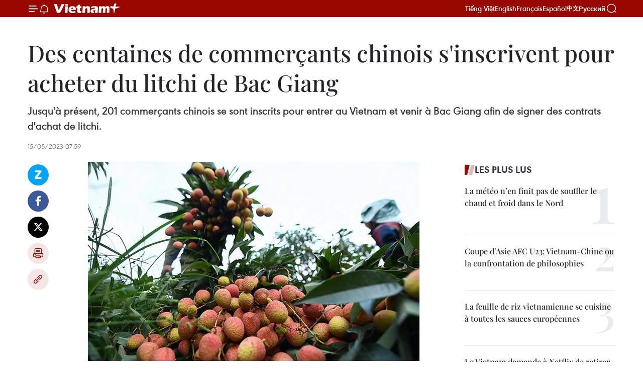

--- FILE ---
content_type: text/html;charset=utf-8
request_url: https://fr.vietnamplus.vn/des-centaines-de-commercants-chinois-sinscrivent-pour-acheter-du-litchi-de-bac-giang-post200753.vnp
body_size: 22082
content:
<!DOCTYPE html> <html lang="fr" class="fr"> <head> <title>Des centaines de commerçants chinois s'inscrivent pour acheter du litchi de Bac Giang | Vietnam+ (VietnamPlus)</title> <meta name="description" content="Jusqu&#39;à présent, 201 commerçants chinois se sont inscrits pour entrer au Vietnam et venir à Bac Giang afin de signer des contrats d&#39;achat de litchi."/> <meta name="keywords" content="litchis, Bac Giang"/> <meta name="news_keywords" content="litchis, Bac Giang"/> <meta http-equiv="Content-Type" content="text/html; charset=utf-8" /> <meta http-equiv="X-UA-Compatible" content="IE=edge"/> <meta http-equiv="refresh" content="1800" /> <meta name="revisit-after" content="1 days" /> <meta name="viewport" content="width=device-width, initial-scale=1"> <meta http-equiv="content-language" content="vi" /> <meta name="format-detection" content="telephone=no"/> <meta name="format-detection" content="address=no"/> <meta name="apple-mobile-web-app-capable" content="yes"> <meta name="apple-mobile-web-app-status-bar-style" content="black"> <meta name="apple-mobile-web-app-title" content="Vietnam+ (VietnamPlus)"/> <meta name="referrer" content="no-referrer-when-downgrade"/> <link rel="shortcut icon" href="https://media.vietnamplus.vn/assets/web/styles/img/favicon.ico" type="image/x-icon" /> <link rel="preconnect" href="https://media.vietnamplus.vn"/> <link rel="dns-prefetch" href="https://media.vietnamplus.vn"/> <link rel="preconnect" href="//www.google-analytics.com" /> <link rel="preconnect" href="//www.googletagmanager.com" /> <link rel="preconnect" href="//stc.za.zaloapp.com" /> <link rel="preconnect" href="//fonts.googleapis.com" /> <link rel="preconnect" href="//pagead2.googlesyndication.com"/> <link rel="preconnect" href="//tpc.googlesyndication.com"/> <link rel="preconnect" href="//securepubads.g.doubleclick.net"/> <link rel="preconnect" href="//accounts.google.com"/> <link rel="preconnect" href="//adservice.google.com"/> <link rel="preconnect" href="//adservice.google.com.vn"/> <link rel="preconnect" href="//www.googletagservices.com"/> <link rel="preconnect" href="//partner.googleadservices.com"/> <link rel="preconnect" href="//tpc.googlesyndication.com"/> <link rel="preconnect" href="//za.zdn.vn"/> <link rel="preconnect" href="//sp.zalo.me"/> <link rel="preconnect" href="//connect.facebook.net"/> <link rel="preconnect" href="//www.facebook.com"/> <link rel="dns-prefetch" href="//www.google-analytics.com" /> <link rel="dns-prefetch" href="//www.googletagmanager.com" /> <link rel="dns-prefetch" href="//stc.za.zaloapp.com" /> <link rel="dns-prefetch" href="//fonts.googleapis.com" /> <link rel="dns-prefetch" href="//pagead2.googlesyndication.com"/> <link rel="dns-prefetch" href="//tpc.googlesyndication.com"/> <link rel="dns-prefetch" href="//securepubads.g.doubleclick.net"/> <link rel="dns-prefetch" href="//accounts.google.com"/> <link rel="dns-prefetch" href="//adservice.google.com"/> <link rel="dns-prefetch" href="//adservice.google.com.vn"/> <link rel="dns-prefetch" href="//www.googletagservices.com"/> <link rel="dns-prefetch" href="//partner.googleadservices.com"/> <link rel="dns-prefetch" href="//tpc.googlesyndication.com"/> <link rel="dns-prefetch" href="//za.zdn.vn"/> <link rel="dns-prefetch" href="//sp.zalo.me"/> <link rel="dns-prefetch" href="//connect.facebook.net"/> <link rel="dns-prefetch" href="//www.facebook.com"/> <link rel="dns-prefetch" href="//graph.facebook.com"/> <link rel="dns-prefetch" href="//static.xx.fbcdn.net"/> <link rel="dns-prefetch" href="//staticxx.facebook.com"/> <script> var cmsConfig = { domainDesktop: 'https://fr.vietnamplus.vn', domainMobile: 'https://fr.vietnamplus.vn', domainApi: 'https://fr-api.vietnamplus.vn', domainStatic: 'https://media.vietnamplus.vn', domainLog: 'https://fr-log.vietnamplus.vn', googleAnalytics: 'G\-XG2Q9PW0XH', siteId: 0, pageType: 1, objectId: 200753, adsZone: 377, allowAds: true, adsLazy: true, antiAdblock: true, }; if (window.location.protocol !== 'https:' && window.location.hostname.indexOf('vietnamplus.vn') !== -1) { window.location = 'https://' + window.location.hostname + window.location.pathname + window.location.hash; } var USER_AGENT=window.navigator&&(window.navigator.userAgent||window.navigator.vendor)||window.opera||"",IS_MOBILE=/Android|webOS|iPhone|iPod|BlackBerry|Windows Phone|IEMobile|Mobile Safari|Opera Mini/i.test(USER_AGENT),IS_REDIRECT=!1;function setCookie(e,o,i){var n=new Date,i=(n.setTime(n.getTime()+24*i*60*60*1e3),"expires="+n.toUTCString());document.cookie=e+"="+o+"; "+i+";path=/;"}function getCookie(e){var o=document.cookie.indexOf(e+"="),i=o+e.length+1;return!o&&e!==document.cookie.substring(0,e.length)||-1===o?null:(-1===(e=document.cookie.indexOf(";",i))&&(e=document.cookie.length),unescape(document.cookie.substring(i,e)))}IS_MOBILE&&getCookie("isDesktop")&&(setCookie("isDesktop",1,-1),window.location=window.location.pathname.replace(".amp", ".vnp")+window.location.search,IS_REDIRECT=!0); </script> <script> if(USER_AGENT && USER_AGENT.indexOf("facebot") <= 0 && USER_AGENT.indexOf("facebookexternalhit") <= 0) { var query = ''; var hash = ''; if (window.location.search) query = window.location.search; if (window.location.hash) hash = window.location.hash; var canonicalUrl = 'https://fr.vietnamplus.vn/des-centaines-de-commercants-chinois-sinscrivent-pour-acheter-du-litchi-de-bac-giang-post200753.vnp' + query + hash ; var curUrl = decodeURIComponent(window.location.href); if(!location.port && canonicalUrl.startsWith("http") && curUrl != canonicalUrl){ window.location.replace(canonicalUrl); } } </script> <meta property="fb:pages" content="120834779440" /> <meta property="fb:app_id" content="1960985707489919" /> <meta name="author" content="Vietnam+ (VietnamPlus)" /> <meta name="copyright" content="Copyright © 2026 by Vietnam+ (VietnamPlus)" /> <meta name="RATING" content="GENERAL" /> <meta name="GENERATOR" content="Vietnam+ (VietnamPlus)" /> <meta content="Vietnam+ (VietnamPlus)" itemprop="sourceOrganization" name="source"/> <meta content="news" itemprop="genre" name="medium"/> <meta name="robots" content="noarchive, max-image-preview:large, index, follow" /> <meta name="GOOGLEBOT" content="noarchive, max-image-preview:large, index, follow" /> <link rel="canonical" href="https://fr.vietnamplus.vn/des-centaines-de-commercants-chinois-sinscrivent-pour-acheter-du-litchi-de-bac-giang-post200753.vnp" /> <meta property="og:site_name" content="Vietnam+ (VietnamPlus)"/> <meta property="og:rich_attachment" content="true"/> <meta property="og:type" content="article"/> <meta property="og:url" content="https://fr.vietnamplus.vn/des-centaines-de-commercants-chinois-sinscrivent-pour-acheter-du-litchi-de-bac-giang-post200753.vnp"/> <meta property="og:image" content="https://mediafr.vietnamplus.vn/images/f7bdd265dc3b1373bc7e1f8305ab7b24e587000ac8a2a588c0b52ac3a75822f3a2525db3589c08101daa6c7681c2bfa5eabc4777d4337ff316afc5328a797eec/litchi.jpg.webp"/> <meta property="og:image:width" content="1200"/> <meta property="og:image:height" content="630"/> <meta property="og:title" content="Des centaines de commerçants chinois s&#39;inscrivent pour acheter du litchi de Bac Giang"/> <meta property="og:description" content="Jusqu&#39;à présent, 201 commerçants chinois se sont inscrits pour entrer au Vietnam et venir à Bac Giang afin de signer des contrats d&#39;achat de litchi."/> <meta name="twitter:card" value="summary"/> <meta name="twitter:url" content="https://fr.vietnamplus.vn/des-centaines-de-commercants-chinois-sinscrivent-pour-acheter-du-litchi-de-bac-giang-post200753.vnp"/> <meta name="twitter:title" content="Des centaines de commerçants chinois s&#39;inscrivent pour acheter du litchi de Bac Giang"/> <meta name="twitter:description" content="Jusqu&#39;à présent, 201 commerçants chinois se sont inscrits pour entrer au Vietnam et venir à Bac Giang afin de signer des contrats d&#39;achat de litchi."/> <meta name="twitter:image" content="https://mediafr.vietnamplus.vn/images/f7bdd265dc3b1373bc7e1f8305ab7b24e587000ac8a2a588c0b52ac3a75822f3a2525db3589c08101daa6c7681c2bfa5eabc4777d4337ff316afc5328a797eec/litchi.jpg.webp"/> <meta name="twitter:site" content="@Vietnam+ (VietnamPlus)"/> <meta name="twitter:creator" content="@Vietnam+ (VietnamPlus)"/> <meta property="article:publisher" content="https://www.facebook.com/VietnamPlus" /> <meta property="article:tag" content="litchis, Bac Giang"/> <meta property="article:section" content="SXTT" /> <meta property="article:published_time" content="2023-05-15T14:59:00+0700"/> <meta property="article:modified_time" content="2023-05-15T15:02:05+0700"/> <script type="application/ld+json"> { "@context": "http://schema.org", "@type": "Organization", "name": "Vietnam+ (VietnamPlus)", "url": "https://fr.vietnamplus.vn", "logo": "https://media.vietnamplus.vn/assets/web/styles/img/logo.png", "foundingDate": "2008", "founders": [ { "@type": "Person", "name": "Thông tấn xã Việt Nam (TTXVN)" } ], "address": [ { "@type": "PostalAddress", "streetAddress": "Số 05 Lý Thường Kiệt - Hà Nội - Việt Nam", "addressLocality": "Hà Nội City", "addressRegion": "Northeast", "postalCode": "100000", "addressCountry": "VNM" } ], "contactPoint": [ { "@type": "ContactPoint", "telephone": "+84-243-941-1349", "contactType": "customer service" }, { "@type": "ContactPoint", "telephone": "+84-243-941-1348", "contactType": "customer service" } ], "sameAs": [ "https://www.facebook.com/VietnamPlus", "https://www.tiktok.com/@vietnamplus", "https://twitter.com/vietnamplus", "https://www.youtube.com/c/BaoVietnamPlus" ] } </script> <script type="application/ld+json"> { "@context" : "https://schema.org", "@type" : "WebSite", "name": "Vietnam+ (VietnamPlus)", "url": "https://fr.vietnamplus.vn", "alternateName" : "Báo điện tử VIETNAMPLUS, Cơ quan của Thông tấn xã Việt Nam (TTXVN)", "potentialAction": { "@type": "SearchAction", "target": { "@type": "EntryPoint", "urlTemplate": "https://fr.vietnamplus.vn/search/?q={search_term_string}" }, "query-input": "required name=search_term_string" } } </script> <script type="application/ld+json"> { "@context":"http://schema.org", "@type":"BreadcrumbList", "itemListElement":[ { "@type":"ListItem", "position":1, "item":{ "@id":"https://fr.vietnamplus.vn/sxtt/", "name":"SXTT" } } ] } </script> <script type="application/ld+json"> { "@context": "http://schema.org", "@type": "NewsArticle", "mainEntityOfPage":{ "@type":"WebPage", "@id":"https://fr.vietnamplus.vn/des-centaines-de-commercants-chinois-sinscrivent-pour-acheter-du-litchi-de-bac-giang-post200753.vnp" }, "headline": "Des centaines de commerçants chinois s'inscrivent pour acheter du litchi de Bac Giang", "description": "Jusqu'à présent, 201 commerçants chinois se sont inscrits pour entrer au Vietnam et venir à Bac Giang afin de signer des contrats d'achat de litchi.", "image": { "@type": "ImageObject", "url": "https://mediafr.vietnamplus.vn/images/f7bdd265dc3b1373bc7e1f8305ab7b24e587000ac8a2a588c0b52ac3a75822f3a2525db3589c08101daa6c7681c2bfa5eabc4777d4337ff316afc5328a797eec/litchi.jpg.webp", "width" : 1200, "height" : 675 }, "datePublished": "2023-05-15T14:59:00+0700", "dateModified": "2023-05-15T15:02:05+0700", "author": { "@type": "Person", "name": "" }, "publisher": { "@type": "Organization", "name": "Vietnam+ (VietnamPlus)", "logo": { "@type": "ImageObject", "url": "https://media.vietnamplus.vn/assets/web/styles/img/logo.png" } } } </script> <link rel="preload" href="https://media.vietnamplus.vn/assets/web/styles/css/main.min-1.0.14.css" as="style"> <link rel="preload" href="https://media.vietnamplus.vn/assets/web/js/main.min-1.0.33.js" as="script"> <link rel="preload" href="https://media.vietnamplus.vn/assets/web/js/detail.min-1.0.15.js" as="script"> <link rel="preload" href="https://common.mcms.one/assets/styles/css/vietnamplus-1.0.0.css" as="style"> <link rel="stylesheet" href="https://common.mcms.one/assets/styles/css/vietnamplus-1.0.0.css"> <link id="cms-style" rel="stylesheet" href="https://media.vietnamplus.vn/assets/web/styles/css/main.min-1.0.14.css"> <script type="text/javascript"> var _metaOgUrl = 'https://fr.vietnamplus.vn/des-centaines-de-commercants-chinois-sinscrivent-pour-acheter-du-litchi-de-bac-giang-post200753.vnp'; var page_title = document.title; var tracked_url = window.location.pathname + window.location.search + window.location.hash; var cate_path = 'sxtt'; if (cate_path.length > 0) { tracked_url = "/" + cate_path + tracked_url; } </script> <script async="" src="https://www.googletagmanager.com/gtag/js?id=G-XG2Q9PW0XH"></script> <script> window.dataLayer = window.dataLayer || []; function gtag(){dataLayer.push(arguments);} gtag('js', new Date()); gtag('config', 'G-XG2Q9PW0XH', {page_path: tracked_url}); </script> <script>window.dataLayer = window.dataLayer || [];dataLayer.push({'pageCategory': '/sxtt'});</script> <script> window.dataLayer = window.dataLayer || []; dataLayer.push({ 'event': 'Pageview', 'articleId': '200753', 'articleTitle': 'Des centaines de commerçants chinois s'inscrivent pour acheter du litchi de Bac Giang', 'articleCategory': 'SXTT', 'articleAlowAds': true, 'articleType': 'detail', 'articleTags': 'litchis, Bac Giang', 'articlePublishDate': '2023-05-15T14:59:00+0700', 'articleThumbnail': 'https://mediafr.vietnamplus.vn/images/f7bdd265dc3b1373bc7e1f8305ab7b24e587000ac8a2a588c0b52ac3a75822f3a2525db3589c08101daa6c7681c2bfa5eabc4777d4337ff316afc5328a797eec/litchi.jpg.webp', 'articleShortUrl': 'https://fr.vietnamplus.vn/des-centaines-de-commercants-chinois-sinscrivent-pour-acheter-du-litchi-de-bac-giang-post200753.vnp', 'articleFullUrl': 'https://fr.vietnamplus.vn/des-centaines-de-commercants-chinois-sinscrivent-pour-acheter-du-litchi-de-bac-giang-post200753.vnp', }); </script> <script type='text/javascript'> gtag('event', 'article_page',{ 'articleId': '200753', 'articleTitle': 'Des centaines de commerçants chinois s'inscrivent pour acheter du litchi de Bac Giang', 'articleCategory': 'SXTT', 'articleAlowAds': true, 'articleType': 'detail', 'articleTags': 'litchis, Bac Giang', 'articlePublishDate': '2023-05-15T14:59:00+0700', 'articleThumbnail': 'https://mediafr.vietnamplus.vn/images/f7bdd265dc3b1373bc7e1f8305ab7b24e587000ac8a2a588c0b52ac3a75822f3a2525db3589c08101daa6c7681c2bfa5eabc4777d4337ff316afc5328a797eec/litchi.jpg.webp', 'articleShortUrl': 'https://fr.vietnamplus.vn/des-centaines-de-commercants-chinois-sinscrivent-pour-acheter-du-litchi-de-bac-giang-post200753.vnp', 'articleFullUrl': 'https://fr.vietnamplus.vn/des-centaines-de-commercants-chinois-sinscrivent-pour-acheter-du-litchi-de-bac-giang-post200753.vnp', }); </script> <script>(function(w,d,s,l,i){w[l]=w[l]||[];w[l].push({'gtm.start': new Date().getTime(),event:'gtm.js'});var f=d.getElementsByTagName(s)[0], j=d.createElement(s),dl=l!='dataLayer'?'&l='+l:'';j.async=true;j.src= 'https://www.googletagmanager.com/gtm.js?id='+i+dl;f.parentNode.insertBefore(j,f); })(window,document,'script','dataLayer','GTM-5WM58F3N');</script> <script type="text/javascript"> !function(){"use strict";function e(e){var t=!(arguments.length>1&&void 0!==arguments[1])||arguments[1],c=document.createElement("script");c.src=e,t?c.type="module":(c.async=!0,c.type="text/javascript",c.setAttribute("nomodule",""));var n=document.getElementsByTagName("script")[0];n.parentNode.insertBefore(c,n)}!function(t,c){!function(t,c,n){var a,o,r;n.accountId=c,null!==(a=t.marfeel)&&void 0!==a||(t.marfeel={}),null!==(o=(r=t.marfeel).cmd)&&void 0!==o||(r.cmd=[]),t.marfeel.config=n;var i="https://sdk.mrf.io/statics";e("".concat(i,"/marfeel-sdk.js?id=").concat(c),!0),e("".concat(i,"/marfeel-sdk.es5.js?id=").concat(c),!1)}(t,c,arguments.length>2&&void 0!==arguments[2]?arguments[2]:{})}(window,2272,{} )}(); </script> <script async src="https://sp.zalo.me/plugins/sdk.js"></script> </head> <body class="detail-page"> <div id="sdaWeb_SdaMasthead" class="rennab rennab-top" data-platform="1" data-position="Web_SdaMasthead"> </div> <header class=" site-header"> <div class="sticky"> <div class="container"> <i class="ic-menu"></i> <i class="ic-bell"></i> <div id="header-news" class="pick-news hidden" data-source="header-latest-news"></div> <a class="small-logo" href="/" title="Vietnam+ (VietnamPlus)">Vietnam+ (VietnamPlus)</a> <ul class="menu"> <li> <a href="https://www.vietnamplus.vn" title="Tiếng Việt" target="_blank">Tiếng Việt</a> </li> <li> <a href="https://en.vietnamplus.vn" title="English" target="_blank" rel="nofollow">English</a> </li> <li> <a href="https://fr.vietnamplus.vn" title="Français" target="_blank" rel="nofollow">Français</a> </li> <li> <a href="https://es.vietnamplus.vn" title="Español" target="_blank" rel="nofollow">Español</a> </li> <li> <a href="https://zh.vietnamplus.vn" title="中文" target="_blank" rel="nofollow">中文</a> </li> <li> <a href="https://ru.vietnamplus.vn" title="Русский" target="_blank" rel="nofollow">Русский</a> </li> </ul> <div class="search-wrapper"> <i class="ic-search"></i> <input type="text" class="search txtsearch" placeholder="Mot clé"> </div> </div> </div> </header> <div class="site-body"> <div id="sdaWeb_SdaBackground" class="rennab " data-platform="1" data-position="Web_SdaBackground"> </div> <div class="container"> <div class="breadcrumb breadcrumb-detail"> </div> <div id="sdaWeb_SdaTop" class="rennab " data-platform="1" data-position="Web_SdaTop"> </div> <div class="article"> <h1 class="article__title cms-title "> Des centaines de commerçants chinois s'inscrivent pour acheter du litchi de Bac Giang </h1> <div class="article__sapo cms-desc"> Jusqu'à présent, 201 commerçants chinois se sont inscrits pour entrer au Vietnam et venir à Bac Giang afin de signer des contrats d'achat de litchi. </div> <div id="sdaWeb_SdaArticleAfterSapo" class="rennab " data-platform="1" data-position="Web_SdaArticleAfterSapo"> </div> <div class="article__meta"> <time class="time" datetime="2023-05-15T14:59:00+0700" data-time="1684137540" data-friendly="false">lundi 15 mai 2023 14:59</time> <meta class="cms-date" itemprop="datePublished" content="2023-05-15T14:59:00+0700"> </div> <div class="col"> <div class="main-col content-col"> <div class="article__body zce-content-body cms-body" itemprop="articleBody"> <div class="social-pin sticky article__social"> <a href="javascript:void(0);" class="zl zalo-share-button" title="Zalo" data-href="https://fr.vietnamplus.vn/des-centaines-de-commercants-chinois-sinscrivent-pour-acheter-du-litchi-de-bac-giang-post200753.vnp" data-oaid="4486284411240520426" data-layout="1" data-color="blue" data-customize="true">Zalo</a> <a href="javascript:void(0);" class="item fb" data-href="https://fr.vietnamplus.vn/des-centaines-de-commercants-chinois-sinscrivent-pour-acheter-du-litchi-de-bac-giang-post200753.vnp" data-rel="facebook" title="Facebook">Facebook</a> <a href="javascript:void(0);" class="item tw" data-href="https://fr.vietnamplus.vn/des-centaines-de-commercants-chinois-sinscrivent-pour-acheter-du-litchi-de-bac-giang-post200753.vnp" data-rel="twitter" title="Twitter">Twitter</a> <a href="javascript:void(0);" class="bookmark sendbookmark hidden" onclick="ME.sendBookmark(this, 200753);" data-id="200753" title="marque-pages">marque-pages</a> <a href="javascript:void(0);" class="print sendprint" title="Print" data-href="/print-200753.html">Impression</a> <a href="javascript:void(0);" class="item link" data-href="https://fr.vietnamplus.vn/des-centaines-de-commercants-chinois-sinscrivent-pour-acheter-du-litchi-de-bac-giang-post200753.vnp" data-rel="copy" title="Copy link">Copy link</a> </div> <div class="ExternalClassBD0FC6F0006A42EA833C47A63784436B"> <div class="article-photo"> <a href="/Uploaded_FR/sxtt/2023_05_15/litchi.jpg" rel="nofollow" target="_blank"><img alt="Des centaines de commerçants chinois s'inscrivent pour acheter du litchi de Bac Giang ảnh 1" src="[data-uri]" class="lazyload cms-photo" data-large-src="https://mediafr.vietnamplus.vn/images/33e0b6e9e64bc3c1817db4b0200c0d1e2ae77253bb57e91fc53cfacd7be48b9346510f80902c522d5ba95f8a9173df11/litchi.jpg" data-src="https://mediafr.vietnamplus.vn/images/68f2576c032ecf9e9a26d2c81c381417681beff2963b71ff1cf8ecb6232fe5f9a9ec61e16bfeebe970530ee4ccbf111a/litchi.jpg" title="Des centaines de commerçants chinois s'inscrivent pour acheter du litchi de Bac Giang ảnh 1"></a><span>Bac Giang compte 29.700 hectares de litchis, pour une récolte estimée à plus de 180.000 tonnes. Photo d'illustration/Vnexpress/CPV<br></span> </div> <p style="text-align: justify;">Hanoï (VNA) - Selon le Centre pour la promotionindustrielle et la promotion commerciale (Département de l'industrie etdu commerce de Bac Giang), jusqu'à présent, 201 commerçants chinois sesont inscrits pour entrer au Vietnam et venir à Bac Giang afin de signerdes contrats d'achat de litchi.<br><br> La liste des commerçants chinois a été envoyée par la policeprovinciale de Bac Giang au Département de l'immigration (ministère dela Sécurité publique) pour effectuer les procédures d'immigration.</p> <p style="text-align: justify;">Selon les prévisions, fin mai, les commerçants chinois commenceront à entrer à Bac Giang pour participer à l’achat de litchi.</p> <p style="text-align: justify;">Selon le Service provincial de l'industrie et du commerce, cetteannée, Bac Giang compte 29.700 hectares de litchis, pour une récolteestimée à plus de 180.000 tonnes. La période de récolte est prévue du 20mai au 30 juillet.</p> <p style="text-align: justify;">Cette année, la promotion commerciale et la consommation du litchiconnaît une&nbsp; innovation, car au lieu d'organiser de nombreuses activitésde promotion dans les provinces et villes, le Service de l'industrie etdu commerce&nbsp; passe&nbsp; à la connexion directe des arboriculteurs,coopératives et entreprises pour signer des contrats d'achat.</p> <p style="text-align: justify;">Jusqu'à présent, ledit centre a signé 34 protocoles de coopérationavec des marchés de gros agricoles, des plateformes de commerceélectronique, des chaînes de supermarchés, des entreprises pourl'écoulement d'environ 110.000 tonnes de litchi.</p> <p style="text-align: justify;">Selon le Service de l'agriculture et du développement rural de laprovince de Bac Giang, la province compte 110 codes de zone de cultureavec 16.034 hectares et 215 établissements éligibles pour emballer deslitchis frais destinés à l'exportation vers le marché chinois.</p> <p style="text-align: justify;">Bac Giang propose également d'accorder 13 codes de zone de culturesupplémentaires de&nbsp; 575 hectares, portant à 16.609 hectares lasuperficie totale de litchi pour l'exportation vers la Chine, avec uneproduction estimée à 110.000 tonnes. - CPV/VNA</p>
</div> <div class="article__source"> <div class="source"> <span class="name">source</span> </div> </div> <div id="sdaWeb_SdaArticleAfterBody" class="rennab " data-platform="1" data-position="Web_SdaArticleAfterBody"> </div> </div> <div class="article__tag"> <a class="active" href="https://fr.vietnamplus.vn/tag/litchis-tag2018.vnp" title="litchis">#litchis</a> <a class="active" href="https://fr.vietnamplus.vn/tag/bac-giang-tag98.vnp" title="Bac Giang">#Bac Giang</a> </div> <div id="sdaWeb_SdaArticleAfterTag" class="rennab " data-platform="1" data-position="Web_SdaArticleAfterTag"> </div> <div class="wrap-social"> <div class="social-pin article__social"> <a href="javascript:void(0);" class="zl zalo-share-button" title="Zalo" data-href="https://fr.vietnamplus.vn/des-centaines-de-commercants-chinois-sinscrivent-pour-acheter-du-litchi-de-bac-giang-post200753.vnp" data-oaid="4486284411240520426" data-layout="1" data-color="blue" data-customize="true">Zalo</a> <a href="javascript:void(0);" class="item fb" data-href="https://fr.vietnamplus.vn/des-centaines-de-commercants-chinois-sinscrivent-pour-acheter-du-litchi-de-bac-giang-post200753.vnp" data-rel="facebook" title="Facebook">Facebook</a> <a href="javascript:void(0);" class="item tw" data-href="https://fr.vietnamplus.vn/des-centaines-de-commercants-chinois-sinscrivent-pour-acheter-du-litchi-de-bac-giang-post200753.vnp" data-rel="twitter" title="Twitter">Twitter</a> <a href="javascript:void(0);" class="bookmark sendbookmark hidden" onclick="ME.sendBookmark(this, 200753);" data-id="200753" title="marque-pages">marque-pages</a> <a href="javascript:void(0);" class="print sendprint" title="Print" data-href="/print-200753.html">Impression</a> <a href="javascript:void(0);" class="item link" data-href="https://fr.vietnamplus.vn/des-centaines-de-commercants-chinois-sinscrivent-pour-acheter-du-litchi-de-bac-giang-post200753.vnp" data-rel="copy" title="Copy link">Copy link</a> </div> <a href="https://news.google.com/publications/CAAqBwgKMN-18wowlLWFAw?hl=vi&gl=VN&ceid=VN%3Avi" class="google-news" target="_blank" title="Google News">Suivez VietnamPlus</a> </div> <div id="sdaWeb_SdaArticleAfterBody1" class="rennab " data-platform="1" data-position="Web_SdaArticleAfterBody1"> </div> <div id="sdaWeb_SdaArticleAfterBody2" class="rennab " data-platform="1" data-position="Web_SdaArticleAfterBody2"> </div> <div class="box-related-news"> <h3 class="box-heading"> <span class="title">Sur le même sujet</span> </h3> <div class="box-content" data-source="related-news"> <article class="story"> <figure class="story__thumb"> <a class="cms-link" href="https://fr.vietnamplus.vn/le-vietnam-exporte-via-mong-cai-son-premier-lot-de-litchis-frais-vers-la-chine-post186044.vnp" title="Le Vietnam exporte via Mong Cai son premier lot de litchis frais vers la Chine"> <img class="lazyload" src="[data-uri]" data-src="https://mediafr.vietnamplus.vn/images/d46bcb34ef998b09e0bae168b2a8b60e1ba76ec036bffa438392ce09cf3598a5fc1f6701c0ba5136c83b1bf856be511b143f7f085802262b6d25ff3eceb7bf986c17335bfeab3a9463c35c0e0cc94508/Mong_Cai_nongnghiepvn.jpg.webp" data-srcset="https://mediafr.vietnamplus.vn/images/d46bcb34ef998b09e0bae168b2a8b60e1ba76ec036bffa438392ce09cf3598a5fc1f6701c0ba5136c83b1bf856be511b143f7f085802262b6d25ff3eceb7bf986c17335bfeab3a9463c35c0e0cc94508/Mong_Cai_nongnghiepvn.jpg.webp 1x, https://mediafr.vietnamplus.vn/images/dff54262a5435959c670ef13b2e0a7281ba76ec036bffa438392ce09cf3598a5fc1f6701c0ba5136c83b1bf856be511b143f7f085802262b6d25ff3eceb7bf986c17335bfeab3a9463c35c0e0cc94508/Mong_Cai_nongnghiepvn.jpg.webp 2x" alt="Le Vietnam exporte via Mong Cai son premier lot de litchis frais vers la Chine"> <noscript><img src="https://mediafr.vietnamplus.vn/images/d46bcb34ef998b09e0bae168b2a8b60e1ba76ec036bffa438392ce09cf3598a5fc1f6701c0ba5136c83b1bf856be511b143f7f085802262b6d25ff3eceb7bf986c17335bfeab3a9463c35c0e0cc94508/Mong_Cai_nongnghiepvn.jpg.webp" srcset="https://mediafr.vietnamplus.vn/images/d46bcb34ef998b09e0bae168b2a8b60e1ba76ec036bffa438392ce09cf3598a5fc1f6701c0ba5136c83b1bf856be511b143f7f085802262b6d25ff3eceb7bf986c17335bfeab3a9463c35c0e0cc94508/Mong_Cai_nongnghiepvn.jpg.webp 1x, https://mediafr.vietnamplus.vn/images/dff54262a5435959c670ef13b2e0a7281ba76ec036bffa438392ce09cf3598a5fc1f6701c0ba5136c83b1bf856be511b143f7f085802262b6d25ff3eceb7bf986c17335bfeab3a9463c35c0e0cc94508/Mong_Cai_nongnghiepvn.jpg.webp 2x" alt="Le Vietnam exporte via Mong Cai son premier lot de litchis frais vers la Chine" class="image-fallback"></noscript> </a> </figure> <h2 class="story__heading" data-tracking="186044"> <a class=" cms-link" href="https://fr.vietnamplus.vn/le-vietnam-exporte-via-mong-cai-son-premier-lot-de-litchis-frais-vers-la-chine-post186044.vnp" title="Le Vietnam exporte via Mong Cai son premier lot de litchis frais vers la Chine"> Le Vietnam exporte via Mong Cai son premier lot de litchis frais vers la Chine </a> </h2> <time class="time" datetime="2022-07-10T14:35:00+0700" data-time="1657438500"> 10/07/2022 14:35 </time> <div class="story__summary story__shorten"> Pour la première fois, des litchis frais vietnamiens ont été exportés vers la Chine via le poste-frontière international de Mong Cai dans la province de Quang Ninh. </div> </article> <article class="story"> <figure class="story__thumb"> <a class="cms-link" href="https://fr.vietnamplus.vn/des-litchis-frais-vietnamiens-presents-dans-de-grands-supermarches-americains-post186991.vnp" title="Des litchis frais vietnamiens présents dans de grands supermarchés américains"> <img class="lazyload" src="[data-uri]" data-src="https://mediafr.vietnamplus.vn/images/d46bcb34ef998b09e0bae168b2a8b60e42e092726bbb7cce072d277b6851ad19d64e7e1a424ed33af2fd23c7f743459bece498336f133d3059079407ec67e862/anhjpeg_1.jpg.webp" data-srcset="https://mediafr.vietnamplus.vn/images/d46bcb34ef998b09e0bae168b2a8b60e42e092726bbb7cce072d277b6851ad19d64e7e1a424ed33af2fd23c7f743459bece498336f133d3059079407ec67e862/anhjpeg_1.jpg.webp 1x, https://mediafr.vietnamplus.vn/images/dff54262a5435959c670ef13b2e0a72842e092726bbb7cce072d277b6851ad19d64e7e1a424ed33af2fd23c7f743459bece498336f133d3059079407ec67e862/anhjpeg_1.jpg.webp 2x" alt="Des litchis frais vietnamiens présents dans de grands supermarchés américains"> <noscript><img src="https://mediafr.vietnamplus.vn/images/d46bcb34ef998b09e0bae168b2a8b60e42e092726bbb7cce072d277b6851ad19d64e7e1a424ed33af2fd23c7f743459bece498336f133d3059079407ec67e862/anhjpeg_1.jpg.webp" srcset="https://mediafr.vietnamplus.vn/images/d46bcb34ef998b09e0bae168b2a8b60e42e092726bbb7cce072d277b6851ad19d64e7e1a424ed33af2fd23c7f743459bece498336f133d3059079407ec67e862/anhjpeg_1.jpg.webp 1x, https://mediafr.vietnamplus.vn/images/dff54262a5435959c670ef13b2e0a72842e092726bbb7cce072d277b6851ad19d64e7e1a424ed33af2fd23c7f743459bece498336f133d3059079407ec67e862/anhjpeg_1.jpg.webp 2x" alt="Des litchis frais vietnamiens présents dans de grands supermarchés américains" class="image-fallback"></noscript> </a> </figure> <h2 class="story__heading" data-tracking="186991"> <a class=" cms-link" href="https://fr.vietnamplus.vn/des-litchis-frais-vietnamiens-presents-dans-de-grands-supermarches-americains-post186991.vnp" title="Des litchis frais vietnamiens présents dans de grands supermarchés américains"> Des litchis frais vietnamiens présents dans de grands supermarchés américains </a> </h2> <time class="time" datetime="2022-07-31T16:32:04+0700" data-time="1659259924"> 31/07/2022 16:32 </time> <div class="story__summary story__shorten"> Des litchis frais des provinces de Bac Giang et de Hai Duong sont présents dans les réseaux de supermarchés Safeway et Albersons installés dans les Etats de Washington, d’Oregon et de Californie. </div> </article> <article class="story"> <figure class="story__thumb"> <a class="cms-link" href="https://fr.vietnamplus.vn/hai-duong-active-dans-la-commercialisation-de-litchis-post200077.vnp" title="Hai Duong active dans la commercialisation de litchis"> <img class="lazyload" src="[data-uri]" data-src="https://mediafr.vietnamplus.vn/images/d46bcb34ef998b09e0bae168b2a8b60e2b84ee30405c6d42b2a223d0d2d1810b548016c7e379ccddfe97739a85f65ba30c9ab06ebb9068c96b07fa0fdd5087423c0b4916c33c6a988a93ab8b382c0ec7bc641214598d56ebf6ac7b349144c1fa/vaithieuthanhha20210519160913317.jpg.webp" data-srcset="https://mediafr.vietnamplus.vn/images/d46bcb34ef998b09e0bae168b2a8b60e2b84ee30405c6d42b2a223d0d2d1810b548016c7e379ccddfe97739a85f65ba30c9ab06ebb9068c96b07fa0fdd5087423c0b4916c33c6a988a93ab8b382c0ec7bc641214598d56ebf6ac7b349144c1fa/vaithieuthanhha20210519160913317.jpg.webp 1x, https://mediafr.vietnamplus.vn/images/dff54262a5435959c670ef13b2e0a7282b84ee30405c6d42b2a223d0d2d1810b548016c7e379ccddfe97739a85f65ba30c9ab06ebb9068c96b07fa0fdd5087423c0b4916c33c6a988a93ab8b382c0ec7bc641214598d56ebf6ac7b349144c1fa/vaithieuthanhha20210519160913317.jpg.webp 2x" alt="Hai Duong active dans la commercialisation de litchis"> <noscript><img src="https://mediafr.vietnamplus.vn/images/d46bcb34ef998b09e0bae168b2a8b60e2b84ee30405c6d42b2a223d0d2d1810b548016c7e379ccddfe97739a85f65ba30c9ab06ebb9068c96b07fa0fdd5087423c0b4916c33c6a988a93ab8b382c0ec7bc641214598d56ebf6ac7b349144c1fa/vaithieuthanhha20210519160913317.jpg.webp" srcset="https://mediafr.vietnamplus.vn/images/d46bcb34ef998b09e0bae168b2a8b60e2b84ee30405c6d42b2a223d0d2d1810b548016c7e379ccddfe97739a85f65ba30c9ab06ebb9068c96b07fa0fdd5087423c0b4916c33c6a988a93ab8b382c0ec7bc641214598d56ebf6ac7b349144c1fa/vaithieuthanhha20210519160913317.jpg.webp 1x, https://mediafr.vietnamplus.vn/images/dff54262a5435959c670ef13b2e0a7282b84ee30405c6d42b2a223d0d2d1810b548016c7e379ccddfe97739a85f65ba30c9ab06ebb9068c96b07fa0fdd5087423c0b4916c33c6a988a93ab8b382c0ec7bc641214598d56ebf6ac7b349144c1fa/vaithieuthanhha20210519160913317.jpg.webp 2x" alt="Hai Duong active dans la commercialisation de litchis" class="image-fallback"></noscript> </a> </figure> <h2 class="story__heading" data-tracking="200077"> <a class=" cms-link" href="https://fr.vietnamplus.vn/hai-duong-active-dans-la-commercialisation-de-litchis-post200077.vnp" title="Hai Duong active dans la commercialisation de litchis"> Hai Duong active dans la commercialisation de litchis </a> </h2> <time class="time" datetime="2023-04-27T11:04:00+0700" data-time="1682568240"> 27/04/2023 11:04 </time> <div class="story__summary story__shorten"> Le Service de l'Industrie et du Commerce de la province de Hai Duong (Nord) et le Comité populaire du district de Thanh Ha ont organisé le 26 avril une conférence de promotion de la consommation de litchis </div> </article> <article class="story"> <figure class="story__thumb"> <a class="cms-link" href="https://fr.vietnamplus.vn/hung-yen-la-saison-de-recolte-des-litchis-precoces-commencera-dans-deux-semaines-post200740.vnp" title="Hung Yen : la saison de récolte des litchis précoces commencera dans deux semaines"> <img class="lazyload" src="[data-uri]" data-src="https://mediafr.vietnamplus.vn/images/d46bcb34ef998b09e0bae168b2a8b60e19f5274428aa93af7e538c8ce453747ca422b8818f3a9020b85784b79c71f4ad81d24cdd283556031d0d059f12e0eac7/vaithieu.jpg.webp" data-srcset="https://mediafr.vietnamplus.vn/images/d46bcb34ef998b09e0bae168b2a8b60e19f5274428aa93af7e538c8ce453747ca422b8818f3a9020b85784b79c71f4ad81d24cdd283556031d0d059f12e0eac7/vaithieu.jpg.webp 1x, https://mediafr.vietnamplus.vn/images/dff54262a5435959c670ef13b2e0a72819f5274428aa93af7e538c8ce453747ca422b8818f3a9020b85784b79c71f4ad81d24cdd283556031d0d059f12e0eac7/vaithieu.jpg.webp 2x" alt="Hung Yen : la saison de récolte des litchis précoces commencera dans deux semaines"> <noscript><img src="https://mediafr.vietnamplus.vn/images/d46bcb34ef998b09e0bae168b2a8b60e19f5274428aa93af7e538c8ce453747ca422b8818f3a9020b85784b79c71f4ad81d24cdd283556031d0d059f12e0eac7/vaithieu.jpg.webp" srcset="https://mediafr.vietnamplus.vn/images/d46bcb34ef998b09e0bae168b2a8b60e19f5274428aa93af7e538c8ce453747ca422b8818f3a9020b85784b79c71f4ad81d24cdd283556031d0d059f12e0eac7/vaithieu.jpg.webp 1x, https://mediafr.vietnamplus.vn/images/dff54262a5435959c670ef13b2e0a72819f5274428aa93af7e538c8ce453747ca422b8818f3a9020b85784b79c71f4ad81d24cdd283556031d0d059f12e0eac7/vaithieu.jpg.webp 2x" alt="Hung Yen : la saison de récolte des litchis précoces commencera dans deux semaines" class="image-fallback"></noscript> </a> </figure> <h2 class="story__heading" data-tracking="200740"> <a class=" cms-link" href="https://fr.vietnamplus.vn/hung-yen-la-saison-de-recolte-des-litchis-precoces-commencera-dans-deux-semaines-post200740.vnp" title="Hung Yen : la saison de récolte des litchis précoces commencera dans deux semaines"> Hung Yen : la saison de récolte des litchis précoces commencera dans deux semaines </a> </h2> <time class="time" datetime="2023-05-15T09:42:31+0700" data-time="1684118551"> 15/05/2023 09:42 </time> <div class="story__summary story__shorten"> La saison de récolte des litchis précoces de la province de Hung Yen (Nord) commencera dans deux semaines. </div> </article> </div> </div> <div id="sdaWeb_SdaArticleAfterRelated" class="rennab " data-platform="1" data-position="Web_SdaArticleAfterRelated"> </div> <div class="timeline secondary"> <h3 class="box-heading"> <a href="https://fr.vietnamplus.vn/sxtt/" title="SXTT" class="title"> Voir plus </a> </h3> <div class="box-content content-list" data-source="recommendation-377"> <article class="story" data-id="223793"> <figure class="story__thumb"> <a class="cms-link" href="https://fr.vietnamplus.vn/les-vietnamiens-au-laos-fiers-des-realisations-exceptionnelles-de-leur-pays-natal-post223793.vnp" title="Les Vietnamiens au Laos fiers des réalisations exceptionnelles de leur pays natal"> <img class="lazyload" src="[data-uri]" data-src="https://mediafr.vietnamplus.vn/images/[base64]/vna_potal__kieu_bao_lao_danh_gia_cao_nhung_thanh_tuu_noi_bat_cua_dat_nuoc_trong_49_nam_qua_7350658.jpg.webp" data-srcset="https://mediafr.vietnamplus.vn/images/[base64]/vna_potal__kieu_bao_lao_danh_gia_cao_nhung_thanh_tuu_noi_bat_cua_dat_nuoc_trong_49_nam_qua_7350658.jpg.webp 1x, https://mediafr.vietnamplus.vn/images/[base64]/vna_potal__kieu_bao_lao_danh_gia_cao_nhung_thanh_tuu_noi_bat_cua_dat_nuoc_trong_49_nam_qua_7350658.jpg.webp 2x" alt="Les Vietnamiens au Laos fiers des réalisations exceptionnelles de leur pays natal"> <noscript><img src="https://mediafr.vietnamplus.vn/images/[base64]/vna_potal__kieu_bao_lao_danh_gia_cao_nhung_thanh_tuu_noi_bat_cua_dat_nuoc_trong_49_nam_qua_7350658.jpg.webp" srcset="https://mediafr.vietnamplus.vn/images/[base64]/vna_potal__kieu_bao_lao_danh_gia_cao_nhung_thanh_tuu_noi_bat_cua_dat_nuoc_trong_49_nam_qua_7350658.jpg.webp 1x, https://mediafr.vietnamplus.vn/images/[base64]/vna_potal__kieu_bao_lao_danh_gia_cao_nhung_thanh_tuu_noi_bat_cua_dat_nuoc_trong_49_nam_qua_7350658.jpg.webp 2x" alt="Les Vietnamiens au Laos fiers des réalisations exceptionnelles de leur pays natal" class="image-fallback"></noscript> </a> </figure> <h2 class="story__heading" data-tracking="223793"> <a class=" cms-link" href="https://fr.vietnamplus.vn/les-vietnamiens-au-laos-fiers-des-realisations-exceptionnelles-de-leur-pays-natal-post223793.vnp" title="Les Vietnamiens au Laos fiers des réalisations exceptionnelles de leur pays natal"> Les Vietnamiens au Laos fiers des réalisations exceptionnelles de leur pays natal </a> </h2> <time class="time" datetime="2024-04-29T17:55:00+0700" data-time="1714388100"> 29/04/2024 17:55 </time> <div class="story__summary story__shorten"> La communauté vietnamienne au Laos est très fière des réalisations exceptionnelles du Vietnam, après 49 ans de sa réunification. </div> </article> <article class="story" data-id="223374"> <figure class="story__thumb"> <a class="cms-link" href="https://fr.vietnamplus.vn/da-nang-promeut-la-cooperation-avec-citynet-post223374.vnp" title="Da Nang promeut la coopération avec CityNet"> <img class="lazyload" src="[data-uri]" data-src="https://mediafr.vietnamplus.vn/images/ae057bab99f8b1b74502585042c6d72000dd6b077e7a7608dd22fa1303f086e25810aaf2b7398153b2bc0096afdc5f44976f5212fb5789409b677c565eb19d4f/Da_Nang.jpeg.webp" data-srcset="https://mediafr.vietnamplus.vn/images/ae057bab99f8b1b74502585042c6d72000dd6b077e7a7608dd22fa1303f086e25810aaf2b7398153b2bc0096afdc5f44976f5212fb5789409b677c565eb19d4f/Da_Nang.jpeg.webp 1x, https://mediafr.vietnamplus.vn/images/a73da72ef6fb08a44d694436f9d7d0aa00dd6b077e7a7608dd22fa1303f086e25810aaf2b7398153b2bc0096afdc5f44976f5212fb5789409b677c565eb19d4f/Da_Nang.jpeg.webp 2x" alt="Da Nang promeut la coopération avec CityNet"> <noscript><img src="https://mediafr.vietnamplus.vn/images/ae057bab99f8b1b74502585042c6d72000dd6b077e7a7608dd22fa1303f086e25810aaf2b7398153b2bc0096afdc5f44976f5212fb5789409b677c565eb19d4f/Da_Nang.jpeg.webp" srcset="https://mediafr.vietnamplus.vn/images/ae057bab99f8b1b74502585042c6d72000dd6b077e7a7608dd22fa1303f086e25810aaf2b7398153b2bc0096afdc5f44976f5212fb5789409b677c565eb19d4f/Da_Nang.jpeg.webp 1x, https://mediafr.vietnamplus.vn/images/a73da72ef6fb08a44d694436f9d7d0aa00dd6b077e7a7608dd22fa1303f086e25810aaf2b7398153b2bc0096afdc5f44976f5212fb5789409b677c565eb19d4f/Da_Nang.jpeg.webp 2x" alt="Da Nang promeut la coopération avec CityNet" class="image-fallback"></noscript> </a> </figure> <h2 class="story__heading" data-tracking="223374"> <a class=" cms-link" href="https://fr.vietnamplus.vn/da-nang-promeut-la-cooperation-avec-citynet-post223374.vnp" title="Da Nang promeut la coopération avec CityNet"> Da Nang promeut la coopération avec CityNet </a> </h2> <time class="time" datetime="2024-04-17T21:08:00+0700" data-time="1713362880"> 17/04/2024 21:08 </time> <div class="story__summary story__shorten"> Dans l'après-midi du 17 avril, Jeong Kee Kim, secrétaire général de CityNet, - Réseau régional de collectivités locales pour la gestion des établissements humains, a eu une séance de travail avec les dirigeants de la ville de Da Nang (Centre). </div> </article> <article class="story" data-id="223371"> <figure class="story__thumb"> <a class="cms-link" href="https://fr.vietnamplus.vn/publication-de-livres-commemorant-le-70e-anniversaire-de-la-victoire-de-dien-bien-phu-post223371.vnp" title="Publication de livres commémorant le 70e anniversaire de la Victoire de Dien Bien Phu"> <img class="lazyload" src="[data-uri]" data-src="https://mediafr.vietnamplus.vn/images/ae057bab99f8b1b74502585042c6d72000dd6b077e7a7608dd22fa1303f086e256a0326a9f61bae0d60766b38eeba0166c17335bfeab3a9463c35c0e0cc94508/sach.jpeg.webp" data-srcset="https://mediafr.vietnamplus.vn/images/ae057bab99f8b1b74502585042c6d72000dd6b077e7a7608dd22fa1303f086e256a0326a9f61bae0d60766b38eeba0166c17335bfeab3a9463c35c0e0cc94508/sach.jpeg.webp 1x, https://mediafr.vietnamplus.vn/images/a73da72ef6fb08a44d694436f9d7d0aa00dd6b077e7a7608dd22fa1303f086e256a0326a9f61bae0d60766b38eeba0166c17335bfeab3a9463c35c0e0cc94508/sach.jpeg.webp 2x" alt="Publication de livres commémorant le 70e anniversaire de la Victoire de Dien Bien Phu"> <noscript><img src="https://mediafr.vietnamplus.vn/images/ae057bab99f8b1b74502585042c6d72000dd6b077e7a7608dd22fa1303f086e256a0326a9f61bae0d60766b38eeba0166c17335bfeab3a9463c35c0e0cc94508/sach.jpeg.webp" srcset="https://mediafr.vietnamplus.vn/images/ae057bab99f8b1b74502585042c6d72000dd6b077e7a7608dd22fa1303f086e256a0326a9f61bae0d60766b38eeba0166c17335bfeab3a9463c35c0e0cc94508/sach.jpeg.webp 1x, https://mediafr.vietnamplus.vn/images/a73da72ef6fb08a44d694436f9d7d0aa00dd6b077e7a7608dd22fa1303f086e256a0326a9f61bae0d60766b38eeba0166c17335bfeab3a9463c35c0e0cc94508/sach.jpeg.webp 2x" alt="Publication de livres commémorant le 70e anniversaire de la Victoire de Dien Bien Phu" class="image-fallback"></noscript> </a> </figure> <h2 class="story__heading" data-tracking="223371"> <a class=" cms-link" href="https://fr.vietnamplus.vn/publication-de-livres-commemorant-le-70e-anniversaire-de-la-victoire-de-dien-bien-phu-post223371.vnp" title="Publication de livres commémorant le 70e anniversaire de la Victoire de Dien Bien Phu"> Publication de livres commémorant le 70e anniversaire de la Victoire de Dien Bien Phu </a> </h2> <time class="time" datetime="2024-04-17T20:22:00+0700" data-time="1713360120"> 17/04/2024 20:22 </time> <div class="story__summary story__shorten"> La Maison d'édition politique nationale Su that (Vérité), en coordination avec le Comité provincial du Parti de Dien Bien, a publié le 17 avril les livres "Vo Nguyen Giap - Le général du peuple", "Héros et soldats de Dien Bien Phu", "Dien Bien Phu - Histoire et mémoire", à l'occasion du 70e anniversaire de la Victoire de Dien Bien Phu (7 mai 1954 - 7 mai 2024). </div> </article> <article class="story" data-id="223176"> <figure class="story__thumb"> <a class="cms-link" href="https://fr.vietnamplus.vn/un-webinaire-met-en-lumiere-le-potentiel-commercial-vietnam-lettonie-post223176.vnp" title="Un webinaire met en lumière le potentiel commercial Vietnam-Lettonie"> <img class="lazyload" src="[data-uri]" data-src="https://mediafr.vietnamplus.vn/images/ae057bab99f8b1b74502585042c6d72000dd6b077e7a7608dd22fa1303f086e2ee0706f4133f34b9e3aa35ba18bfaea66ad379562fabb7a2e21bab8da96997cb/1_9.jpg.webp" data-srcset="https://mediafr.vietnamplus.vn/images/ae057bab99f8b1b74502585042c6d72000dd6b077e7a7608dd22fa1303f086e2ee0706f4133f34b9e3aa35ba18bfaea66ad379562fabb7a2e21bab8da96997cb/1_9.jpg.webp 1x, https://mediafr.vietnamplus.vn/images/a73da72ef6fb08a44d694436f9d7d0aa00dd6b077e7a7608dd22fa1303f086e2ee0706f4133f34b9e3aa35ba18bfaea66ad379562fabb7a2e21bab8da96997cb/1_9.jpg.webp 2x" alt="Un webinaire met en lumière le potentiel commercial Vietnam-Lettonie"> <noscript><img src="https://mediafr.vietnamplus.vn/images/ae057bab99f8b1b74502585042c6d72000dd6b077e7a7608dd22fa1303f086e2ee0706f4133f34b9e3aa35ba18bfaea66ad379562fabb7a2e21bab8da96997cb/1_9.jpg.webp" srcset="https://mediafr.vietnamplus.vn/images/ae057bab99f8b1b74502585042c6d72000dd6b077e7a7608dd22fa1303f086e2ee0706f4133f34b9e3aa35ba18bfaea66ad379562fabb7a2e21bab8da96997cb/1_9.jpg.webp 1x, https://mediafr.vietnamplus.vn/images/a73da72ef6fb08a44d694436f9d7d0aa00dd6b077e7a7608dd22fa1303f086e2ee0706f4133f34b9e3aa35ba18bfaea66ad379562fabb7a2e21bab8da96997cb/1_9.jpg.webp 2x" alt="Un webinaire met en lumière le potentiel commercial Vietnam-Lettonie" class="image-fallback"></noscript> </a> </figure> <h2 class="story__heading" data-tracking="223176"> <a class=" cms-link" href="https://fr.vietnamplus.vn/un-webinaire-met-en-lumiere-le-potentiel-commercial-vietnam-lettonie-post223176.vnp" title="Un webinaire met en lumière le potentiel commercial Vietnam-Lettonie"> Un webinaire met en lumière le potentiel commercial Vietnam-Lettonie </a> </h2> <time class="time" datetime="2024-04-12T21:54:00+0700" data-time="1712933640"> 12/04/2024 21:54 </time> <div class="story__summary story__shorten"> Les échanges commerciaux entre le Vietnam et la Lettonie ont atteint 311,73 millions de dollars en 2023, soit une augmentation de 33 % par rapport à 2020, année d'entrée en vigueur de l'accord de libre-échange UE-Vietnam (EVFTA), selon un récent webinaire intitulé ‘’Porte d'entrée au Vietnam’’. </div> </article> <article class="story" data-id="223097"> <figure class="story__thumb"> <a class="cms-link" href="https://fr.vietnamplus.vn/le-vice-pm-tran-hong-ha-participe-au-forum-vietnam-development-bridge-2024-post223097.vnp" title="Le vice-PM Tran Hong Ha participe au Forum &#39;&#39;Vietnam Development Bridge 2024&#39;&#39;"> <img class="lazyload" src="[data-uri]" data-src="https://mediafr.vietnamplus.vn/images/ae057bab99f8b1b74502585042c6d72000dd6b077e7a7608dd22fa1303f086e2c542258e3b5492ec590ad14e8e8891561a6e886c35d2e2c9c9bca0f6b3de92c9/1.jpg.webp" data-srcset="https://mediafr.vietnamplus.vn/images/ae057bab99f8b1b74502585042c6d72000dd6b077e7a7608dd22fa1303f086e2c542258e3b5492ec590ad14e8e8891561a6e886c35d2e2c9c9bca0f6b3de92c9/1.jpg.webp 1x, https://mediafr.vietnamplus.vn/images/a73da72ef6fb08a44d694436f9d7d0aa00dd6b077e7a7608dd22fa1303f086e2c542258e3b5492ec590ad14e8e8891561a6e886c35d2e2c9c9bca0f6b3de92c9/1.jpg.webp 2x" alt="Le vice-PM Tran Hong Ha participe au Forum &#39;&#39;Vietnam Development Bridge 2024&#39;&#39;"> <noscript><img src="https://mediafr.vietnamplus.vn/images/ae057bab99f8b1b74502585042c6d72000dd6b077e7a7608dd22fa1303f086e2c542258e3b5492ec590ad14e8e8891561a6e886c35d2e2c9c9bca0f6b3de92c9/1.jpg.webp" srcset="https://mediafr.vietnamplus.vn/images/ae057bab99f8b1b74502585042c6d72000dd6b077e7a7608dd22fa1303f086e2c542258e3b5492ec590ad14e8e8891561a6e886c35d2e2c9c9bca0f6b3de92c9/1.jpg.webp 1x, https://mediafr.vietnamplus.vn/images/a73da72ef6fb08a44d694436f9d7d0aa00dd6b077e7a7608dd22fa1303f086e2c542258e3b5492ec590ad14e8e8891561a6e886c35d2e2c9c9bca0f6b3de92c9/1.jpg.webp 2x" alt="Le vice-PM Tran Hong Ha participe au Forum &#39;&#39;Vietnam Development Bridge 2024&#39;&#39;" class="image-fallback"></noscript> </a> </figure> <h2 class="story__heading" data-tracking="223097"> <a class=" cms-link" href="https://fr.vietnamplus.vn/le-vice-pm-tran-hong-ha-participe-au-forum-vietnam-development-bridge-2024-post223097.vnp" title="Le vice-PM Tran Hong Ha participe au Forum &#39;&#39;Vietnam Development Bridge 2024&#39;&#39;"> Le vice-PM Tran Hong Ha participe au Forum ''Vietnam Development Bridge 2024'' </a> </h2> <time class="time" datetime="2024-04-11T10:24:00+0700" data-time="1712805840"> 11/04/2024 10:24 </time> <div class="story__summary story__shorten"> Le vice-Premier ministre Tran Hong Ha a déclaré que le gouvernement était déterminé à poursuivre le développement de l'économie verte, y compris les énergies renouvelables. </div> </article> <div id="sdaWeb_SdaNative1" class="rennab " data-platform="1" data-position="Web_SdaNative1"> </div> <article class="story" data-id="223079"> <figure class="story__thumb"> <a class="cms-link" href="https://fr.vietnamplus.vn/promotion-du-commerce-vietnam-chine-post223079.vnp" title="Promotion du commerce Vietnam-Chine"> <img class="lazyload" src="[data-uri]" data-src="" alt="Promotion du commerce Vietnam-Chine"> <noscript><img src="" alt="Promotion du commerce Vietnam-Chine" class="image-fallback"></noscript> </a> </figure> <h2 class="story__heading" data-tracking="223079"> <a class=" cms-link" href="https://fr.vietnamplus.vn/promotion-du-commerce-vietnam-chine-post223079.vnp" title="Promotion du commerce Vietnam-Chine"> Promotion du commerce Vietnam-Chine </a> </h2> <time class="time" datetime="2024-04-10T22:04:00+0700" data-time="1712761440"> 10/04/2024 22:04 </time> <div class="story__summary story__shorten"> Le secrétaire du Comité provincial du Parti de la province de Lao Cai (Nord), Dang Xuan Phong, a reçu le 10 avril une délégation de l'ambassade de Chine au Vietnam dirigée par l'ambassadeur Xiong Bo, en visite de travail dans la province. </div> </article> <article class="story" data-id="223043"> <figure class="story__thumb"> <a class="cms-link" href="https://fr.vietnamplus.vn/une-exposition-met-en-lumiere-le-role-de-bac-ninh-dans-la-guerre-de-resistance-contre-les-colonialistes-francais-post223043.vnp" title="Une exposition met en lumière le rôle de Bac Ninh dans la guerre de résistance contre les colonialistes français"> <img class="lazyload" src="[data-uri]" data-src="https://mediafr.vietnamplus.vn/images/ae057bab99f8b1b74502585042c6d72000dd6b077e7a7608dd22fa1303f086e284b9e2553e08bdd3ccf829dd715e65326ad379562fabb7a2e21bab8da96997cb/1_7.jpg.webp" data-srcset="https://mediafr.vietnamplus.vn/images/ae057bab99f8b1b74502585042c6d72000dd6b077e7a7608dd22fa1303f086e284b9e2553e08bdd3ccf829dd715e65326ad379562fabb7a2e21bab8da96997cb/1_7.jpg.webp 1x, https://mediafr.vietnamplus.vn/images/a73da72ef6fb08a44d694436f9d7d0aa00dd6b077e7a7608dd22fa1303f086e284b9e2553e08bdd3ccf829dd715e65326ad379562fabb7a2e21bab8da96997cb/1_7.jpg.webp 2x" alt="Une exposition met en lumière le rôle de Bac Ninh dans la guerre de résistance contre les colonialistes français"> <noscript><img src="https://mediafr.vietnamplus.vn/images/ae057bab99f8b1b74502585042c6d72000dd6b077e7a7608dd22fa1303f086e284b9e2553e08bdd3ccf829dd715e65326ad379562fabb7a2e21bab8da96997cb/1_7.jpg.webp" srcset="https://mediafr.vietnamplus.vn/images/ae057bab99f8b1b74502585042c6d72000dd6b077e7a7608dd22fa1303f086e284b9e2553e08bdd3ccf829dd715e65326ad379562fabb7a2e21bab8da96997cb/1_7.jpg.webp 1x, https://mediafr.vietnamplus.vn/images/a73da72ef6fb08a44d694436f9d7d0aa00dd6b077e7a7608dd22fa1303f086e284b9e2553e08bdd3ccf829dd715e65326ad379562fabb7a2e21bab8da96997cb/1_7.jpg.webp 2x" alt="Une exposition met en lumière le rôle de Bac Ninh dans la guerre de résistance contre les colonialistes français" class="image-fallback"></noscript> </a> </figure> <h2 class="story__heading" data-tracking="223043"> <a class=" cms-link" href="https://fr.vietnamplus.vn/une-exposition-met-en-lumiere-le-role-de-bac-ninh-dans-la-guerre-de-resistance-contre-les-colonialistes-francais-post223043.vnp" title="Une exposition met en lumière le rôle de Bac Ninh dans la guerre de résistance contre les colonialistes français"> Une exposition met en lumière le rôle de Bac Ninh dans la guerre de résistance contre les colonialistes français </a> </h2> <time class="time" datetime="2024-04-10T11:44:00+0700" data-time="1712724240"> 10/04/2024 11:44 </time> <div class="story__summary story__shorten"> Des photos représentant la province de Bac Ninh (Nord) pendant la guerre de résistance contre les colonialistes français sont présentées lors d'une exposition inaugurée le 10 avril dans la province de Dien Bien (Nord-Ouest). </div> </article> <article class="story" data-id="222979"> <figure class="story__thumb"> <a class="cms-link" href="https://fr.vietnamplus.vn/determination-des-criteres-pour-la-candidature-de-la-caverne-con-moong-au-patrimoine-mondial-post222979.vnp" title="Détermination des critères pour la candidature de la caverne Con Moong au patrimoine mondial"> <img class="lazyload" src="[data-uri]" data-src="https://mediafr.vietnamplus.vn/images/ae057bab99f8b1b74502585042c6d72000dd6b077e7a7608dd22fa1303f086e2637ba8399ce31399eac799be609a4189489228a36cdcabfb862fbe2c4af8d237/conmoong.png.webp" data-srcset="https://mediafr.vietnamplus.vn/images/ae057bab99f8b1b74502585042c6d72000dd6b077e7a7608dd22fa1303f086e2637ba8399ce31399eac799be609a4189489228a36cdcabfb862fbe2c4af8d237/conmoong.png.webp 1x, https://mediafr.vietnamplus.vn/images/a73da72ef6fb08a44d694436f9d7d0aa00dd6b077e7a7608dd22fa1303f086e2637ba8399ce31399eac799be609a4189489228a36cdcabfb862fbe2c4af8d237/conmoong.png.webp 2x" alt="Détermination des critères pour la candidature de la caverne Con Moong au patrimoine mondial"> <noscript><img src="https://mediafr.vietnamplus.vn/images/ae057bab99f8b1b74502585042c6d72000dd6b077e7a7608dd22fa1303f086e2637ba8399ce31399eac799be609a4189489228a36cdcabfb862fbe2c4af8d237/conmoong.png.webp" srcset="https://mediafr.vietnamplus.vn/images/ae057bab99f8b1b74502585042c6d72000dd6b077e7a7608dd22fa1303f086e2637ba8399ce31399eac799be609a4189489228a36cdcabfb862fbe2c4af8d237/conmoong.png.webp 1x, https://mediafr.vietnamplus.vn/images/a73da72ef6fb08a44d694436f9d7d0aa00dd6b077e7a7608dd22fa1303f086e2637ba8399ce31399eac799be609a4189489228a36cdcabfb862fbe2c4af8d237/conmoong.png.webp 2x" alt="Détermination des critères pour la candidature de la caverne Con Moong au patrimoine mondial" class="image-fallback"></noscript> </a> </figure> <h2 class="story__heading" data-tracking="222979"> <a class=" cms-link" href="https://fr.vietnamplus.vn/determination-des-criteres-pour-la-candidature-de-la-caverne-con-moong-au-patrimoine-mondial-post222979.vnp" title="Détermination des critères pour la candidature de la caverne Con Moong au patrimoine mondial"> Détermination des critères pour la candidature de la caverne Con Moong au patrimoine mondial </a> </h2> <time class="time" datetime="2024-04-09T10:36:00+0700" data-time="1712633760"> 09/04/2024 10:36 </time> <div class="story__summary story__shorten"> Une conférence scientifique a été organisée le 8 avril dans la province de Thanh Hoa (Centre) pour évaluer la faisabilité et déterminer les critères pour l'élaboration d'un dossier en vue de la candidature de la caverne Con Moong à l'inscription sur la liste du patrimoine mondial de l'UNESCO. </div> </article> <article class="story" data-id="222748"> <figure class="story__thumb"> <a class="cms-link" href="https://fr.vietnamplus.vn/la-3e-journee-de-la-culture-du-livre-et-de-la-lecture-favorise-la-transformation-numerique-post222748.vnp" title="La 3e Journée de la culture du livre et de la lecture favorise la transformation numérique"> <img class="lazyload" src="[data-uri]" data-src="https://mediafr.vietnamplus.vn/images/ae057bab99f8b1b74502585042c6d72000dd6b077e7a7608dd22fa1303f086e2bd928b120a34d1eda84b66fb6cdcab8a1a6e886c35d2e2c9c9bca0f6b3de92c9/1.jpg.webp" data-srcset="https://mediafr.vietnamplus.vn/images/ae057bab99f8b1b74502585042c6d72000dd6b077e7a7608dd22fa1303f086e2bd928b120a34d1eda84b66fb6cdcab8a1a6e886c35d2e2c9c9bca0f6b3de92c9/1.jpg.webp 1x, https://mediafr.vietnamplus.vn/images/a73da72ef6fb08a44d694436f9d7d0aa00dd6b077e7a7608dd22fa1303f086e2bd928b120a34d1eda84b66fb6cdcab8a1a6e886c35d2e2c9c9bca0f6b3de92c9/1.jpg.webp 2x" alt="La 3e Journée de la culture du livre et de la lecture favorise la transformation numérique"> <noscript><img src="https://mediafr.vietnamplus.vn/images/ae057bab99f8b1b74502585042c6d72000dd6b077e7a7608dd22fa1303f086e2bd928b120a34d1eda84b66fb6cdcab8a1a6e886c35d2e2c9c9bca0f6b3de92c9/1.jpg.webp" srcset="https://mediafr.vietnamplus.vn/images/ae057bab99f8b1b74502585042c6d72000dd6b077e7a7608dd22fa1303f086e2bd928b120a34d1eda84b66fb6cdcab8a1a6e886c35d2e2c9c9bca0f6b3de92c9/1.jpg.webp 1x, https://mediafr.vietnamplus.vn/images/a73da72ef6fb08a44d694436f9d7d0aa00dd6b077e7a7608dd22fa1303f086e2bd928b120a34d1eda84b66fb6cdcab8a1a6e886c35d2e2c9c9bca0f6b3de92c9/1.jpg.webp 2x" alt="La 3e Journée de la culture du livre et de la lecture favorise la transformation numérique" class="image-fallback"></noscript> </a> </figure> <h2 class="story__heading" data-tracking="222748"> <a class=" cms-link" href="https://fr.vietnamplus.vn/la-3e-journee-de-la-culture-du-livre-et-de-la-lecture-favorise-la-transformation-numerique-post222748.vnp" title="La 3e Journée de la culture du livre et de la lecture favorise la transformation numérique"> La 3e Journée de la culture du livre et de la lecture favorise la transformation numérique </a> </h2> <time class="time" datetime="2024-04-03T09:31:00+0700" data-time="1712111460"> 03/04/2024 09:31 </time> <div class="story__summary story__shorten"> La 3e Journée vietnamienne de la culture du livre et de la lecture 2024 aura lieu du 15 avril au 1er mai, et la transformation numérique sera accélérée pour amener les livres à davantage de lecteurs, selon le ministère de l'Information et des Communications. </div> </article> <article class="story" data-id="222628"> <figure class="story__thumb"> <a class="cms-link" href="https://fr.vietnamplus.vn/la-publication-multilingue-de-la-vna-a-des-lecteurs-fideles-en-russie-post222628.vnp" title="La publication multilingue de la VNA a des lecteurs fidèles en Russie"> <img class="lazyload" src="[data-uri]" data-src="https://mediafr.vietnamplus.vn/images/ae057bab99f8b1b74502585042c6d72000dd6b077e7a7608dd22fa1303f086e2cb1d1564c1c5d4b3af77773f740646be6ad379562fabb7a2e21bab8da96997cb/bao.jpg.webp" data-srcset="https://mediafr.vietnamplus.vn/images/ae057bab99f8b1b74502585042c6d72000dd6b077e7a7608dd22fa1303f086e2cb1d1564c1c5d4b3af77773f740646be6ad379562fabb7a2e21bab8da96997cb/bao.jpg.webp 1x, https://mediafr.vietnamplus.vn/images/a73da72ef6fb08a44d694436f9d7d0aa00dd6b077e7a7608dd22fa1303f086e2cb1d1564c1c5d4b3af77773f740646be6ad379562fabb7a2e21bab8da96997cb/bao.jpg.webp 2x" alt="La publication multilingue de la VNA a des lecteurs fidèles en Russie"> <noscript><img src="https://mediafr.vietnamplus.vn/images/ae057bab99f8b1b74502585042c6d72000dd6b077e7a7608dd22fa1303f086e2cb1d1564c1c5d4b3af77773f740646be6ad379562fabb7a2e21bab8da96997cb/bao.jpg.webp" srcset="https://mediafr.vietnamplus.vn/images/ae057bab99f8b1b74502585042c6d72000dd6b077e7a7608dd22fa1303f086e2cb1d1564c1c5d4b3af77773f740646be6ad379562fabb7a2e21bab8da96997cb/bao.jpg.webp 1x, https://mediafr.vietnamplus.vn/images/a73da72ef6fb08a44d694436f9d7d0aa00dd6b077e7a7608dd22fa1303f086e2cb1d1564c1c5d4b3af77773f740646be6ad379562fabb7a2e21bab8da96997cb/bao.jpg.webp 2x" alt="La publication multilingue de la VNA a des lecteurs fidèles en Russie" class="image-fallback"></noscript> </a> </figure> <h2 class="story__heading" data-tracking="222628"> <a class=" cms-link" href="https://fr.vietnamplus.vn/la-publication-multilingue-de-la-vna-a-des-lecteurs-fideles-en-russie-post222628.vnp" title="La publication multilingue de la VNA a des lecteurs fidèles en Russie"> La publication multilingue de la VNA a des lecteurs fidèles en Russie </a> </h2> <time class="time" datetime="2024-03-31T18:50:00+0700" data-time="1711885800"> 31/03/2024 18:50 </time> <div class="story__summary story__shorten"> Le magazine Vietnam Illustré a un très bon contenu et si "nous avions des numéros tout au long de l'année, nous aurions accès aux informations les plus diverses sur le Vietnam". </div> </article> <article class="story" data-id="222562"> <figure class="story__thumb"> <a class="cms-link" href="https://fr.vietnamplus.vn/bientot-le-festival-de-football-bresil-vietnam-2024-a-da-nang-post222562.vnp" title="Bientôt le Festival de football Brésil-Vietnam 2024 à Da Nang"> <img class="lazyload" src="[data-uri]" data-src="https://mediafr.vietnamplus.vn/images/ae057bab99f8b1b74502585042c6d72000dd6b077e7a7608dd22fa1303f086e2aff15a4d4916dedc4cca478b783783c16ad379562fabb7a2e21bab8da96997cb/1_5.jpg.webp" data-srcset="https://mediafr.vietnamplus.vn/images/ae057bab99f8b1b74502585042c6d72000dd6b077e7a7608dd22fa1303f086e2aff15a4d4916dedc4cca478b783783c16ad379562fabb7a2e21bab8da96997cb/1_5.jpg.webp 1x, https://mediafr.vietnamplus.vn/images/a73da72ef6fb08a44d694436f9d7d0aa00dd6b077e7a7608dd22fa1303f086e2aff15a4d4916dedc4cca478b783783c16ad379562fabb7a2e21bab8da96997cb/1_5.jpg.webp 2x" alt="Bientôt le Festival de football Brésil-Vietnam 2024 à Da Nang"> <noscript><img src="https://mediafr.vietnamplus.vn/images/ae057bab99f8b1b74502585042c6d72000dd6b077e7a7608dd22fa1303f086e2aff15a4d4916dedc4cca478b783783c16ad379562fabb7a2e21bab8da96997cb/1_5.jpg.webp" srcset="https://mediafr.vietnamplus.vn/images/ae057bab99f8b1b74502585042c6d72000dd6b077e7a7608dd22fa1303f086e2aff15a4d4916dedc4cca478b783783c16ad379562fabb7a2e21bab8da96997cb/1_5.jpg.webp 1x, https://mediafr.vietnamplus.vn/images/a73da72ef6fb08a44d694436f9d7d0aa00dd6b077e7a7608dd22fa1303f086e2aff15a4d4916dedc4cca478b783783c16ad379562fabb7a2e21bab8da96997cb/1_5.jpg.webp 2x" alt="Bientôt le Festival de football Brésil-Vietnam 2024 à Da Nang" class="image-fallback"></noscript> </a> </figure> <h2 class="story__heading" data-tracking="222562"> <a class=" cms-link" href="https://fr.vietnamplus.vn/bientot-le-festival-de-football-bresil-vietnam-2024-a-da-nang-post222562.vnp" title="Bientôt le Festival de football Brésil-Vietnam 2024 à Da Nang"> Bientôt le Festival de football Brésil-Vietnam 2024 à Da Nang </a> </h2> <time class="time" datetime="2024-03-29T09:53:00+0700" data-time="1711680780"> 29/03/2024 09:53 </time> <div class="story__summary story__shorten"> Des légendes du football brésilien que sont Rivaldo, Dunga, Lucio, Edmilson, Kleber, Giovani, Zé Carlos et Paulo Sergio, participeront le mois prochain au Festival de football Brésil-Vietnam 2024 à Da Nang. </div> </article> <article class="story" data-id="222481"> <figure class="story__thumb"> <a class="cms-link" href="https://fr.vietnamplus.vn/onu-lauditeur-general-detat-ngo-van-tuan-mene-des-rencontres-bilaterales-a-new-york-post222481.vnp" title="ONU: l’auditeur général d’État Ngô Van Tuân mène des rencontres bilatérales à New York"> <img class="lazyload" src="[data-uri]" data-src="https://mediafr.vietnamplus.vn/images/ae057bab99f8b1b74502585042c6d72000dd6b077e7a7608dd22fa1303f086e27288008170fe7db1a9d32288115874156ad379562fabb7a2e21bab8da96997cb/ONU.jpg.webp" data-srcset="https://mediafr.vietnamplus.vn/images/ae057bab99f8b1b74502585042c6d72000dd6b077e7a7608dd22fa1303f086e27288008170fe7db1a9d32288115874156ad379562fabb7a2e21bab8da96997cb/ONU.jpg.webp 1x, https://mediafr.vietnamplus.vn/images/a73da72ef6fb08a44d694436f9d7d0aa00dd6b077e7a7608dd22fa1303f086e27288008170fe7db1a9d32288115874156ad379562fabb7a2e21bab8da96997cb/ONU.jpg.webp 2x" alt="ONU: l’auditeur général d’État Ngô Van Tuân mène des rencontres bilatérales à New York"> <noscript><img src="https://mediafr.vietnamplus.vn/images/ae057bab99f8b1b74502585042c6d72000dd6b077e7a7608dd22fa1303f086e27288008170fe7db1a9d32288115874156ad379562fabb7a2e21bab8da96997cb/ONU.jpg.webp" srcset="https://mediafr.vietnamplus.vn/images/ae057bab99f8b1b74502585042c6d72000dd6b077e7a7608dd22fa1303f086e27288008170fe7db1a9d32288115874156ad379562fabb7a2e21bab8da96997cb/ONU.jpg.webp 1x, https://mediafr.vietnamplus.vn/images/a73da72ef6fb08a44d694436f9d7d0aa00dd6b077e7a7608dd22fa1303f086e27288008170fe7db1a9d32288115874156ad379562fabb7a2e21bab8da96997cb/ONU.jpg.webp 2x" alt="ONU: l’auditeur général d’État Ngô Van Tuân mène des rencontres bilatérales à New York" class="image-fallback"></noscript> </a> </figure> <h2 class="story__heading" data-tracking="222481"> <a class=" cms-link" href="https://fr.vietnamplus.vn/onu-lauditeur-general-detat-ngo-van-tuan-mene-des-rencontres-bilaterales-a-new-york-post222481.vnp" title="ONU: l’auditeur général d’État Ngô Van Tuân mène des rencontres bilatérales à New York"> ONU: l’auditeur général d’État Ngô Van Tuân mène des rencontres bilatérales à New York </a> </h2> <time class="time" datetime="2024-03-27T15:53:00+0700" data-time="1711529580"> 27/03/2024 15:53 </time> <div class="story__summary story__shorten"> Les 25 et 26 mars, à l'occasion de sa participation à la conférence mondiale Global Call to the ClimateScanner, au siège des Nations Unies (ONU) à New York (États-Unis), l’auditeur général d’Etat Ngô Van Tuân a rencontré le secrétaire général adjoint de l'ONU aux affaires économiques et sociales, Li Junhua. </div> </article> <article class="story" data-id="222341"> <figure class="story__thumb"> <a class="cms-link" href="https://fr.vietnamplus.vn/pres-de-20-banques-commerciales-baissent-leurs-taux-de-depot-post222341.vnp" title="Près de 20 banques commerciales baissent leurs taux de dépôt"> <img class="lazyload" src="[data-uri]" data-src="https://mediafr.vietnamplus.vn/images/ae057bab99f8b1b74502585042c6d72000dd6b077e7a7608dd22fa1303f086e22dd4ee9aa7baa5e8acad6876af3478466ad379562fabb7a2e21bab8da96997cb/1_3.jpg.webp" data-srcset="https://mediafr.vietnamplus.vn/images/ae057bab99f8b1b74502585042c6d72000dd6b077e7a7608dd22fa1303f086e22dd4ee9aa7baa5e8acad6876af3478466ad379562fabb7a2e21bab8da96997cb/1_3.jpg.webp 1x, https://mediafr.vietnamplus.vn/images/a73da72ef6fb08a44d694436f9d7d0aa00dd6b077e7a7608dd22fa1303f086e22dd4ee9aa7baa5e8acad6876af3478466ad379562fabb7a2e21bab8da96997cb/1_3.jpg.webp 2x" alt="Près de 20 banques commerciales baissent leurs taux de dépôt"> <noscript><img src="https://mediafr.vietnamplus.vn/images/ae057bab99f8b1b74502585042c6d72000dd6b077e7a7608dd22fa1303f086e22dd4ee9aa7baa5e8acad6876af3478466ad379562fabb7a2e21bab8da96997cb/1_3.jpg.webp" srcset="https://mediafr.vietnamplus.vn/images/ae057bab99f8b1b74502585042c6d72000dd6b077e7a7608dd22fa1303f086e22dd4ee9aa7baa5e8acad6876af3478466ad379562fabb7a2e21bab8da96997cb/1_3.jpg.webp 1x, https://mediafr.vietnamplus.vn/images/a73da72ef6fb08a44d694436f9d7d0aa00dd6b077e7a7608dd22fa1303f086e22dd4ee9aa7baa5e8acad6876af3478466ad379562fabb7a2e21bab8da96997cb/1_3.jpg.webp 2x" alt="Près de 20 banques commerciales baissent leurs taux de dépôt" class="image-fallback"></noscript> </a> </figure> <h2 class="story__heading" data-tracking="222341"> <a class=" cms-link" href="https://fr.vietnamplus.vn/pres-de-20-banques-commerciales-baissent-leurs-taux-de-depot-post222341.vnp" title="Près de 20 banques commerciales baissent leurs taux de dépôt"> Près de 20 banques commerciales baissent leurs taux de dépôt </a> </h2> <time class="time" datetime="2024-03-25T08:55:00+0700" data-time="1711331700"> 25/03/2024 08:55 </time> <div class="story__summary story__shorten"> Près de 20 banques commerciales au Vietnam ont ajusté leurs taux de dépôt depuis le début de ce mois, la plupart les abaissant. </div> </article> <article class="story" data-id="222150"> <figure class="story__thumb"> <a class="cms-link" href="https://fr.vietnamplus.vn/rebond-des-exportations-vietnamiennes-vers-les-etats-unis-post222150.vnp" title="Rebond des exportations vietnamiennes vers les États-Unis "> <img class="lazyload" src="[data-uri]" data-src="https://mediafr.vietnamplus.vn/images/ae057bab99f8b1b74502585042c6d72000dd6b077e7a7608dd22fa1303f086e2b27cd2c0e14a6572f82b7a9673d3fbdc6ad379562fabb7a2e21bab8da96997cb/1_1.jpg.webp" data-srcset="https://mediafr.vietnamplus.vn/images/ae057bab99f8b1b74502585042c6d72000dd6b077e7a7608dd22fa1303f086e2b27cd2c0e14a6572f82b7a9673d3fbdc6ad379562fabb7a2e21bab8da96997cb/1_1.jpg.webp 1x, https://mediafr.vietnamplus.vn/images/a73da72ef6fb08a44d694436f9d7d0aa00dd6b077e7a7608dd22fa1303f086e2b27cd2c0e14a6572f82b7a9673d3fbdc6ad379562fabb7a2e21bab8da96997cb/1_1.jpg.webp 2x" alt="Rebond des exportations vietnamiennes vers les États-Unis "> <noscript><img src="https://mediafr.vietnamplus.vn/images/ae057bab99f8b1b74502585042c6d72000dd6b077e7a7608dd22fa1303f086e2b27cd2c0e14a6572f82b7a9673d3fbdc6ad379562fabb7a2e21bab8da96997cb/1_1.jpg.webp" srcset="https://mediafr.vietnamplus.vn/images/ae057bab99f8b1b74502585042c6d72000dd6b077e7a7608dd22fa1303f086e2b27cd2c0e14a6572f82b7a9673d3fbdc6ad379562fabb7a2e21bab8da96997cb/1_1.jpg.webp 1x, https://mediafr.vietnamplus.vn/images/a73da72ef6fb08a44d694436f9d7d0aa00dd6b077e7a7608dd22fa1303f086e2b27cd2c0e14a6572f82b7a9673d3fbdc6ad379562fabb7a2e21bab8da96997cb/1_1.jpg.webp 2x" alt="Rebond des exportations vietnamiennes vers les États-Unis " class="image-fallback"></noscript> </a> </figure> <h2 class="story__heading" data-tracking="222150"> <a class=" cms-link" href="https://fr.vietnamplus.vn/rebond-des-exportations-vietnamiennes-vers-les-etats-unis-post222150.vnp" title="Rebond des exportations vietnamiennes vers les États-Unis "> Rebond des exportations vietnamiennes vers les États-Unis </a> </h2> <time class="time" datetime="2024-03-20T10:06:00+0700" data-time="1710903960"> 20/03/2024 10:06 </time> <div class="story__summary story__shorten"> Rebond des exportations vietnamiennes vers les États-Unis </div> </article> <article class="story" data-id="221804"> <figure class="story__thumb"> <a class="cms-link" href="https://fr.vietnamplus.vn/les-ventes-dautomobiles-hyundai-chutent-de-43-en-fevrier-post221804.vnp" title="Les ventes d&#39;automobiles Hyundai chutent de 43 % en février"> <img class="lazyload" src="[data-uri]" data-src="https://mediafr.vietnamplus.vn/images/ae057bab99f8b1b74502585042c6d72000dd6b077e7a7608dd22fa1303f086e2418f734aebb360dcf1730f7bf44f0356b99de573f1345012f91e6b704988363c/1_11.jpg.webp" data-srcset="https://mediafr.vietnamplus.vn/images/ae057bab99f8b1b74502585042c6d72000dd6b077e7a7608dd22fa1303f086e2418f734aebb360dcf1730f7bf44f0356b99de573f1345012f91e6b704988363c/1_11.jpg.webp 1x, https://mediafr.vietnamplus.vn/images/a73da72ef6fb08a44d694436f9d7d0aa00dd6b077e7a7608dd22fa1303f086e2418f734aebb360dcf1730f7bf44f0356b99de573f1345012f91e6b704988363c/1_11.jpg.webp 2x" alt="Les ventes d&#39;automobiles Hyundai chutent de 43 % en février"> <noscript><img src="https://mediafr.vietnamplus.vn/images/ae057bab99f8b1b74502585042c6d72000dd6b077e7a7608dd22fa1303f086e2418f734aebb360dcf1730f7bf44f0356b99de573f1345012f91e6b704988363c/1_11.jpg.webp" srcset="https://mediafr.vietnamplus.vn/images/ae057bab99f8b1b74502585042c6d72000dd6b077e7a7608dd22fa1303f086e2418f734aebb360dcf1730f7bf44f0356b99de573f1345012f91e6b704988363c/1_11.jpg.webp 1x, https://mediafr.vietnamplus.vn/images/a73da72ef6fb08a44d694436f9d7d0aa00dd6b077e7a7608dd22fa1303f086e2418f734aebb360dcf1730f7bf44f0356b99de573f1345012f91e6b704988363c/1_11.jpg.webp 2x" alt="Les ventes d&#39;automobiles Hyundai chutent de 43 % en février" class="image-fallback"></noscript> </a> </figure> <h2 class="story__heading" data-tracking="221804"> <a class=" cms-link" href="https://fr.vietnamplus.vn/les-ventes-dautomobiles-hyundai-chutent-de-43-en-fevrier-post221804.vnp" title="Les ventes d&#39;automobiles Hyundai chutent de 43 % en février"> Les ventes d'automobiles Hyundai chutent de 43 % en février </a> </h2> <time class="time" datetime="2024-03-12T16:46:00+0700" data-time="1710236760"> 12/03/2024 16:46 </time> <div class="story__summary story__shorten"> Au total, 2.033 voitures Hyundai ont pris la route au Vietnam en février, soit une baisse de 43% d'un mois à l'autre, a indiqué le 12 mars le groupe Thanh Cong (TC), assembleur et distributeur de véhicules Hyundai au Vietnam. </div> </article> <article class="story" data-id="219440"> <figure class="story__thumb"> <a class="cms-link" href="https://fr.vietnamplus.vn/de-grandes-opportunites-pour-les-exportations-de-riz-du-vietnam-post219440.vnp" title="De grandes opportunités pour les exportations de riz du Vietnam"> <img class="lazyload" src="[data-uri]" data-src="https://mediafr.vietnamplus.vn/images/ae057bab99f8b1b74502585042c6d72000dd6b077e7a7608dd22fa1303f086e2bbdcd366b82e378ee3913bffb859fcb96ad379562fabb7a2e21bab8da96997cb/gao.jpg.webp" data-srcset="https://mediafr.vietnamplus.vn/images/ae057bab99f8b1b74502585042c6d72000dd6b077e7a7608dd22fa1303f086e2bbdcd366b82e378ee3913bffb859fcb96ad379562fabb7a2e21bab8da96997cb/gao.jpg.webp 1x, https://mediafr.vietnamplus.vn/images/a73da72ef6fb08a44d694436f9d7d0aa00dd6b077e7a7608dd22fa1303f086e2bbdcd366b82e378ee3913bffb859fcb96ad379562fabb7a2e21bab8da96997cb/gao.jpg.webp 2x" alt="De grandes opportunités pour les exportations de riz du Vietnam"> <noscript><img src="https://mediafr.vietnamplus.vn/images/ae057bab99f8b1b74502585042c6d72000dd6b077e7a7608dd22fa1303f086e2bbdcd366b82e378ee3913bffb859fcb96ad379562fabb7a2e21bab8da96997cb/gao.jpg.webp" srcset="https://mediafr.vietnamplus.vn/images/ae057bab99f8b1b74502585042c6d72000dd6b077e7a7608dd22fa1303f086e2bbdcd366b82e378ee3913bffb859fcb96ad379562fabb7a2e21bab8da96997cb/gao.jpg.webp 1x, https://mediafr.vietnamplus.vn/images/a73da72ef6fb08a44d694436f9d7d0aa00dd6b077e7a7608dd22fa1303f086e2bbdcd366b82e378ee3913bffb859fcb96ad379562fabb7a2e21bab8da96997cb/gao.jpg.webp 2x" alt="De grandes opportunités pour les exportations de riz du Vietnam" class="image-fallback"></noscript> </a> </figure> <h2 class="story__heading" data-tracking="219440"> <a class=" cms-link" href="https://fr.vietnamplus.vn/de-grandes-opportunites-pour-les-exportations-de-riz-du-vietnam-post219440.vnp" title="De grandes opportunités pour les exportations de riz du Vietnam"> De grandes opportunités pour les exportations de riz du Vietnam </a> </h2> <time class="time" datetime="2024-03-04T09:46:00+0700" data-time="1709520360"> 04/03/2024 09:46 </time> <div class="story__summary story__shorten"> 2023 était une année de grand succès pour la riziculture du Vietnam. Le pays continuait à être l’un des trois premiers pays exportateurs de riz au monde, représentant environ 15 % du total des exportations mondiales de riz. </div> </article> <article class="story" data-id="219413"> <figure class="story__thumb"> <a class="cms-link" href="https://fr.vietnamplus.vn/le-pm-pham-minh-chinh-preside-la-reunion-gouvernementale-en-fevrier-post219413.vnp" title="Le PM Pham Minh Chinh préside la réunion gouvernementale en février"> <img class="lazyload" src="[data-uri]" data-src="https://mediafr.vietnamplus.vn/images/ae057bab99f8b1b74502585042c6d72000dd6b077e7a7608dd22fa1303f086e2b7618d7028ca473ca568eff8e601340d6ad379562fabb7a2e21bab8da96997cb/1_8.jpg.webp" data-srcset="https://mediafr.vietnamplus.vn/images/ae057bab99f8b1b74502585042c6d72000dd6b077e7a7608dd22fa1303f086e2b7618d7028ca473ca568eff8e601340d6ad379562fabb7a2e21bab8da96997cb/1_8.jpg.webp 1x, https://mediafr.vietnamplus.vn/images/a73da72ef6fb08a44d694436f9d7d0aa00dd6b077e7a7608dd22fa1303f086e2b7618d7028ca473ca568eff8e601340d6ad379562fabb7a2e21bab8da96997cb/1_8.jpg.webp 2x" alt="Le PM Pham Minh Chinh préside la réunion gouvernementale en février"> <noscript><img src="https://mediafr.vietnamplus.vn/images/ae057bab99f8b1b74502585042c6d72000dd6b077e7a7608dd22fa1303f086e2b7618d7028ca473ca568eff8e601340d6ad379562fabb7a2e21bab8da96997cb/1_8.jpg.webp" srcset="https://mediafr.vietnamplus.vn/images/ae057bab99f8b1b74502585042c6d72000dd6b077e7a7608dd22fa1303f086e2b7618d7028ca473ca568eff8e601340d6ad379562fabb7a2e21bab8da96997cb/1_8.jpg.webp 1x, https://mediafr.vietnamplus.vn/images/a73da72ef6fb08a44d694436f9d7d0aa00dd6b077e7a7608dd22fa1303f086e2b7618d7028ca473ca568eff8e601340d6ad379562fabb7a2e21bab8da96997cb/1_8.jpg.webp 2x" alt="Le PM Pham Minh Chinh préside la réunion gouvernementale en février" class="image-fallback"></noscript> </a> </figure> <h2 class="story__heading" data-tracking="219413"> <a class=" cms-link" href="https://fr.vietnamplus.vn/le-pm-pham-minh-chinh-preside-la-reunion-gouvernementale-en-fevrier-post219413.vnp" title="Le PM Pham Minh Chinh préside la réunion gouvernementale en février"> Le PM Pham Minh Chinh préside la réunion gouvernementale en février </a> </h2> <time class="time" datetime="2024-03-02T18:10:00+0700" data-time="1709377800"> 02/03/2024 18:10 </time> <div class="story__summary story__shorten"> Le Premier ministre Pham Minh Chinh a présidé samedi matin, 2 mars, à Hanoï, la réunion du gouvernement pour le mois de février. </div> </article> <article class="story" data-id="219262"> <figure class="story__thumb"> <a class="cms-link" href="https://fr.vietnamplus.vn/la-premiere-foire-internationale-du-materiel-du-mode-de-vie-en-plein-air-a-quy-nhon-post219262.vnp" title="La première Foire internationale du matériel du mode de vie en plein air à Quy Nhon"> <img class="lazyload" src="[data-uri]" data-src="https://mediafr.vietnamplus.vn/images/[base64]/z5200289092350_a8fe27b80b3304d090d0b3c606ec83fd141053_274144332.jpg.webp" data-srcset="https://mediafr.vietnamplus.vn/images/[base64]/z5200289092350_a8fe27b80b3304d090d0b3c606ec83fd141053_274144332.jpg.webp 1x, https://mediafr.vietnamplus.vn/images/[base64]/z5200289092350_a8fe27b80b3304d090d0b3c606ec83fd141053_274144332.jpg.webp 2x" alt="La première Foire internationale du matériel du mode de vie en plein air à Quy Nhon"> <noscript><img src="https://mediafr.vietnamplus.vn/images/[base64]/z5200289092350_a8fe27b80b3304d090d0b3c606ec83fd141053_274144332.jpg.webp" srcset="https://mediafr.vietnamplus.vn/images/[base64]/z5200289092350_a8fe27b80b3304d090d0b3c606ec83fd141053_274144332.jpg.webp 1x, https://mediafr.vietnamplus.vn/images/[base64]/z5200289092350_a8fe27b80b3304d090d0b3c606ec83fd141053_274144332.jpg.webp 2x" alt="La première Foire internationale du matériel du mode de vie en plein air à Quy Nhon" class="image-fallback"></noscript> </a> </figure> <h2 class="story__heading" data-tracking="219262"> <a class=" cms-link" href="https://fr.vietnamplus.vn/la-premiere-foire-internationale-du-materiel-du-mode-de-vie-en-plein-air-a-quy-nhon-post219262.vnp" title="La première Foire internationale du matériel du mode de vie en plein air à Quy Nhon"> La première Foire internationale du matériel du mode de vie en plein air à Quy Nhon </a> </h2> <time class="time" datetime="2024-02-28T14:54:00+0700" data-time="1709106840"> 28/02/2024 14:54 </time> <div class="story__summary story__shorten"> La province de Binh Dinh (Centre) organisera du 9 au 12 mars la première Foire internationale du matériel du mode de vie en plein air à Quy Nhon (Q-FAIR 2024), a annoncé Le Minh Thien, président de l'Association du bois et de produits forestiers de Binh Dinh lors d’une conférence de presse, tenue le 28 février. </div> </article> <article class="story" data-id="219086"> <figure class="story__thumb"> <a class="cms-link" href="https://fr.vietnamplus.vn/bac-lieu-vise-a-devenir-le-pole-national-de-lindustrie-de-la-crevette-post219086.vnp" title="Bac Lieu vise à devenir le pôle national de l&#39;industrie de la crevette"> <img class="lazyload" src="[data-uri]" data-src="https://mediafr.vietnamplus.vn/images/ae057bab99f8b1b74502585042c6d72000dd6b077e7a7608dd22fa1303f086e2867e021ef05a2485d087949daf2340001a6e886c35d2e2c9c9bca0f6b3de92c9/1.jpg.webp" data-srcset="https://mediafr.vietnamplus.vn/images/ae057bab99f8b1b74502585042c6d72000dd6b077e7a7608dd22fa1303f086e2867e021ef05a2485d087949daf2340001a6e886c35d2e2c9c9bca0f6b3de92c9/1.jpg.webp 1x, https://mediafr.vietnamplus.vn/images/a73da72ef6fb08a44d694436f9d7d0aa00dd6b077e7a7608dd22fa1303f086e2867e021ef05a2485d087949daf2340001a6e886c35d2e2c9c9bca0f6b3de92c9/1.jpg.webp 2x" alt="Bac Lieu vise à devenir le pôle national de l&#39;industrie de la crevette"> <noscript><img src="https://mediafr.vietnamplus.vn/images/ae057bab99f8b1b74502585042c6d72000dd6b077e7a7608dd22fa1303f086e2867e021ef05a2485d087949daf2340001a6e886c35d2e2c9c9bca0f6b3de92c9/1.jpg.webp" srcset="https://mediafr.vietnamplus.vn/images/ae057bab99f8b1b74502585042c6d72000dd6b077e7a7608dd22fa1303f086e2867e021ef05a2485d087949daf2340001a6e886c35d2e2c9c9bca0f6b3de92c9/1.jpg.webp 1x, https://mediafr.vietnamplus.vn/images/a73da72ef6fb08a44d694436f9d7d0aa00dd6b077e7a7608dd22fa1303f086e2867e021ef05a2485d087949daf2340001a6e886c35d2e2c9c9bca0f6b3de92c9/1.jpg.webp 2x" alt="Bac Lieu vise à devenir le pôle national de l&#39;industrie de la crevette" class="image-fallback"></noscript> </a> </figure> <h2 class="story__heading" data-tracking="219086"> <a class=" cms-link" href="https://fr.vietnamplus.vn/bac-lieu-vise-a-devenir-le-pole-national-de-lindustrie-de-la-crevette-post219086.vnp" title="Bac Lieu vise à devenir le pôle national de l&#39;industrie de la crevette"> Bac Lieu vise à devenir le pôle national de l'industrie de la crevette </a> </h2> <time class="time" datetime="2024-02-23T08:54:00+0700" data-time="1708653240"> 23/02/2024 08:54 </time> <div class="story__summary story__shorten"> Dans le but de devenir un « pôle national de l'industrie de la crevette » et de se concentrer sur la création de la marque « Crevette propre de Bac Lieu » pour développer une chaîne de valeur de la crevette, la province de Bac Lieu, dans le delta du Mékong, a entrepris de développer modèles d'élevage de crevettes de haute technologie comme orientation principale. </div> </article> <article class="story" data-id="218968"> <figure class="story__thumb"> <a class="cms-link" href="https://fr.vietnamplus.vn/le-tet-traditionnel-du-vietnam-une-magnifique-symphonie-coloree-et-sophistiquee-post218968.vnp" title="Le Têt traditionnel du Vietnam, une magnifique symphonie colorée et sophistiquée"> <img class="lazyload" src="[data-uri]" data-src="https://mediafr.vietnamplus.vn/images/ae057bab99f8b1b74502585042c6d72000dd6b077e7a7608dd22fa1303f086e27d7a51b706870cf7a101d799c1b463491a6e886c35d2e2c9c9bca0f6b3de92c9/1.png.webp" data-srcset="https://mediafr.vietnamplus.vn/images/ae057bab99f8b1b74502585042c6d72000dd6b077e7a7608dd22fa1303f086e27d7a51b706870cf7a101d799c1b463491a6e886c35d2e2c9c9bca0f6b3de92c9/1.png.webp 1x, https://mediafr.vietnamplus.vn/images/a73da72ef6fb08a44d694436f9d7d0aa00dd6b077e7a7608dd22fa1303f086e27d7a51b706870cf7a101d799c1b463491a6e886c35d2e2c9c9bca0f6b3de92c9/1.png.webp 2x" alt="Le Têt traditionnel du Vietnam, une magnifique symphonie colorée et sophistiquée"> <noscript><img src="https://mediafr.vietnamplus.vn/images/ae057bab99f8b1b74502585042c6d72000dd6b077e7a7608dd22fa1303f086e27d7a51b706870cf7a101d799c1b463491a6e886c35d2e2c9c9bca0f6b3de92c9/1.png.webp" srcset="https://mediafr.vietnamplus.vn/images/ae057bab99f8b1b74502585042c6d72000dd6b077e7a7608dd22fa1303f086e27d7a51b706870cf7a101d799c1b463491a6e886c35d2e2c9c9bca0f6b3de92c9/1.png.webp 1x, https://mediafr.vietnamplus.vn/images/a73da72ef6fb08a44d694436f9d7d0aa00dd6b077e7a7608dd22fa1303f086e27d7a51b706870cf7a101d799c1b463491a6e886c35d2e2c9c9bca0f6b3de92c9/1.png.webp 2x" alt="Le Têt traditionnel du Vietnam, une magnifique symphonie colorée et sophistiquée" class="image-fallback"></noscript> </a> </figure> <h2 class="story__heading" data-tracking="218968"> <a class=" cms-link" href="https://fr.vietnamplus.vn/le-tet-traditionnel-du-vietnam-une-magnifique-symphonie-coloree-et-sophistiquee-post218968.vnp" title="Le Têt traditionnel du Vietnam, une magnifique symphonie colorée et sophistiquée"> Le Têt traditionnel du Vietnam, une magnifique symphonie colorée et sophistiquée </a> </h2> <time class="time" datetime="2024-02-20T16:11:00+0700" data-time="1708420260"> 20/02/2024 16:11 </time> <div class="story__summary story__shorten"> Le Têt (Nouvel An lunaire) traditionnel est le plus beau reflet de la culture vietnamienne. Il s’agit aussi d’une occasion exceptionnelle pour les bloggers étrangers de prendre la plume pour chercher à mieux comprendre les us et coutumes de salutation du Nouvel An lunaire chez les Vietnamiens. </div> </article> </div> <button type="button" class="more-news control__loadmore" data-page="1" data-zone="377" data-type="zone" data-layout="recommend">Télécharger plus</button> </div> </div> <div class="sub-col sidebar-right"> <div id="sidebar-top-1"> <div id="sdaWeb_SdaRightTop1" class="rennab " data-platform="1" data-position="Web_SdaRightTop1"> </div> <div id="sdaWeb_SdaRightTop2" class="rennab " data-platform="1" data-position="Web_SdaRightTop2"> </div> <div class="most-viewed fyi-position"> <h3 class="box-heading"> <a class="title" href="/mostread.vnp" title="Les plus lus ">Les plus lus </a> </h3> <div class="box-content" data-source="mostread-news"> <article class="story"> <h2 class="story__heading" data-tracking="257406"> <a class=" cms-link" href="https://fr.vietnamplus.vn/la-meteo-nen-finit-pas-de-souffler-le-chaud-et-froid-dans-le-nord-post257406.vnp" title="La météo n’en finit pas de souffler le chaud et froid dans le Nord"> La météo n’en finit pas de souffler le chaud et froid dans le Nord </a> </h2> </article> <article class="story"> <h2 class="story__heading" data-tracking="257687"> <a class=" cms-link" href="https://fr.vietnamplus.vn/coupe-dasie-afc-u23-vietnam-chine-ou-la-confrontation-de-philosophies-post257687.vnp" title="Coupe d’Asie AFC U23: Vietnam-Chine ou la confrontation de philosophies"> Coupe d’Asie AFC U23: Vietnam-Chine ou la confrontation de philosophies </a> </h2> </article> <article class="story"> <h2 class="story__heading" data-tracking="257421"> <a class=" cms-link" href="https://fr.vietnamplus.vn/la-feuille-de-riz-vietnamienne-se-cuisine-a-toutes-les-sauces-europeennes-post257421.vnp" title="La feuille de riz vietnamienne se cuisine à toutes les sauces européennes"> La feuille de riz vietnamienne se cuisine à toutes les sauces européennes </a> </h2> </article> <article class="story"> <h2 class="story__heading" data-tracking="256987"> <a class=" cms-link" href="https://fr.vietnamplus.vn/le-vietnam-demande-a-netflix-de-retirer-le-film-shine-on-me-en-raison-de-cartes-comportant-une-ligne-en-forme-de-u-post256987.vnp" title="Le Vietnam demande à Netflix de retirer le film « Shine on me » en raison de cartes comportant une « ligne en forme de U »"> Le Vietnam demande à Netflix de retirer le film « Shine on me » en raison de cartes comportant une « ligne en forme de U » </a> </h2> </article> <article class="story"> <h2 class="story__heading" data-tracking="256923"> <a class=" cms-link" href="https://fr.vietnamplus.vn/les-gerbes-de-feux-dartifice-eclatantes-accueillent-le-nouvel-an-2026-post256923.vnp" title="Les gerbes de feux d’artifice éclatantes accueillent le Nouvel an 2026"> <i class="ic-photo"></i> Les gerbes de feux d’artifice éclatantes accueillent le Nouvel an 2026 </a> </h2> </article> </div> </div> <div id="sdaWeb_SdaRight1" class="rennab " data-platform="1" data-position="Web_SdaRight1"> </div> <div class="box-infographic fyi-position"> <h3 class="box-heading"> <a class="title" href="https://fr.vietnamplus.vn/infographics/" title="Infographies"> Infographies </a> </h3> <div class="box-content" data-source="zone-box-381"> <article class="story"> <figure class="story__thumb"> <a class="cms-link" href="https://fr.vietnamplus.vn/quelques-points-importants-du-14e-congres-national-du-parti-post257550.vnp" title="Quelques points importants du 14e Congrès national du Parti"> <img class="lazyload" src="[data-uri]" data-src="https://mediafr.vietnamplus.vn/images/0136fe5925016b18712098a688b8a3e05cae97b6b512563f96817282965277908a3816b7819de59ee6127af47c3cd932/dang.jpg.webp" data-srcset="https://mediafr.vietnamplus.vn/images/0136fe5925016b18712098a688b8a3e05cae97b6b512563f96817282965277908a3816b7819de59ee6127af47c3cd932/dang.jpg.webp 1x, https://mediafr.vietnamplus.vn/images/9f422632e9544c036e276623830ee7785cae97b6b512563f96817282965277908a3816b7819de59ee6127af47c3cd932/dang.jpg.webp 2x" alt="Quelques points importants du 14e Congrès national du Parti"> <noscript><img src="https://mediafr.vietnamplus.vn/images/0136fe5925016b18712098a688b8a3e05cae97b6b512563f96817282965277908a3816b7819de59ee6127af47c3cd932/dang.jpg.webp" srcset="https://mediafr.vietnamplus.vn/images/0136fe5925016b18712098a688b8a3e05cae97b6b512563f96817282965277908a3816b7819de59ee6127af47c3cd932/dang.jpg.webp 1x, https://mediafr.vietnamplus.vn/images/9f422632e9544c036e276623830ee7785cae97b6b512563f96817282965277908a3816b7819de59ee6127af47c3cd932/dang.jpg.webp 2x" alt="Quelques points importants du 14e Congrès national du Parti" class="image-fallback"></noscript> </a> </figure> <h2 class="story__heading" data-tracking="257550"> <a class=" cms-link" href="https://fr.vietnamplus.vn/quelques-points-importants-du-14e-congres-national-du-parti-post257550.vnp" title="Quelques points importants du 14e Congrès national du Parti"> <i class="ic-infographic"></i> Quelques points importants du 14e Congrès national du Parti </a> </h2> <time class="time" datetime="2026-01-19T08:00:00+0700" data-time="1768784400"> 19/01/2026 08:00 </time> </article> </div> </div> <div id="sdaWeb_SdaRight2" class="rennab " data-platform="1" data-position="Web_SdaRight2"> </div> <div class="box-video fyi-position"> <h3 class="box-heading"> <a class="title" href="https://fr.vietnamplus.vn/videos/" title="Videos"> Videos </a> </h3> <div class="box-content" data-source="zone-box-376"> <article class="story"> <figure class="story__thumb"> <a class="cms-link" href="https://fr.vietnamplus.vn/ouverture-du-14e-congres-national-du-parti-communiste-du-vietnam-post257709.vnp" title="Ouverture du 14e Congrès national du Parti communiste du Vietnam"> <img class="lazyload" src="[data-uri]" data-src="https://mediafr.vietnamplus.vn/images/[base64]/vna-potal-phien-khai-mac-dai-hoi-xiv-cua-dang-8540186-9476.jpg.webp" data-srcset="https://mediafr.vietnamplus.vn/images/[base64]/vna-potal-phien-khai-mac-dai-hoi-xiv-cua-dang-8540186-9476.jpg.webp 1x, https://mediafr.vietnamplus.vn/images/[base64]/vna-potal-phien-khai-mac-dai-hoi-xiv-cua-dang-8540186-9476.jpg.webp 2x" alt="Le 14e Congrès national du Parti communiste du Vietnam (PCV) est placé sous le thème : « Sous la glorieuse bannière du Parti, unir les forces et les volontés pour mener à bien les objectifs de développement du pays à l’horizon 2030 ; assurer l’autonomie stratégique, la résilience, la confiance en soi, progresser résolument dans l’ère du progrès de la nation pour la paix, l’indépendance, la démocratie, la richesse, la puissance, la prospérité, la civilisation, le bonheur, en avançant avec fermeté vers le socialisme ». Photo : VNA."> <noscript><img src="https://mediafr.vietnamplus.vn/images/[base64]/vna-potal-phien-khai-mac-dai-hoi-xiv-cua-dang-8540186-9476.jpg.webp" srcset="https://mediafr.vietnamplus.vn/images/[base64]/vna-potal-phien-khai-mac-dai-hoi-xiv-cua-dang-8540186-9476.jpg.webp 1x, https://mediafr.vietnamplus.vn/images/[base64]/vna-potal-phien-khai-mac-dai-hoi-xiv-cua-dang-8540186-9476.jpg.webp 2x" alt="Le 14e Congrès national du Parti communiste du Vietnam (PCV) est placé sous le thème : « Sous la glorieuse bannière du Parti, unir les forces et les volontés pour mener à bien les objectifs de développement du pays à l’horizon 2030 ; assurer l’autonomie stratégique, la résilience, la confiance en soi, progresser résolument dans l’ère du progrès de la nation pour la paix, l’indépendance, la démocratie, la richesse, la puissance, la prospérité, la civilisation, le bonheur, en avançant avec fermeté vers le socialisme ». Photo : VNA." class="image-fallback"></noscript> </a> </figure> <h2 class="story__heading" data-tracking="257709"> <a class=" cms-link" href="https://fr.vietnamplus.vn/ouverture-du-14e-congres-national-du-parti-communiste-du-vietnam-post257709.vnp" title="Ouverture du 14e Congrès national du Parti communiste du Vietnam"> Ouverture du 14e Congrès national du Parti communiste du Vietnam </a> </h2> <time class="time" datetime="2026-01-20T15:48:37+0700" data-time="1768898917"> 20/01/2026 15:48 </time> </article> </div> </div> <div id="sdaWeb_SdaRight3" class="rennab " data-platform="1" data-position="Web_SdaRight3"> </div> <div class="box-podcast fyi-position"> <h3 class="box-heading"> <a class="title" href="https://fr.vietnamplus.vn/podcast/" title="Podcast"> Podcast </a> </h3> <div class="box-content" data-source="zone-box-380"> <article class="story"> <figure class="story__thumb"> <a class="cms-link" href="https://fr.vietnamplus.vn/actualite-de-la-semaine-coupe-dasie-de-football-u23-le-vietnam-en-quarts-de-finale-comme-leader-du-groupe-a-post257471.vnp" title="Actualité de la semaine : Coupe d&#39;Asie de football U23 : le Vietnam en quarts de finale comme leader du groupe A"> <img class="lazyload" src="[data-uri]" data-src="https://mediafr.vietnamplus.vn/images/e209b692143c7449b5a4ea478f8646d20a71f856a71b231a2f3dffdff126b13aeaebd44a75c4f595c8f71a02ab72f73f/vn.jpg.webp" data-srcset="https://mediafr.vietnamplus.vn/images/e209b692143c7449b5a4ea478f8646d20a71f856a71b231a2f3dffdff126b13aeaebd44a75c4f595c8f71a02ab72f73f/vn.jpg.webp 1x, https://mediafr.vietnamplus.vn/images/b96974e2b04c4a5cfac117c5193548b90a71f856a71b231a2f3dffdff126b13aeaebd44a75c4f595c8f71a02ab72f73f/vn.jpg.webp 2x" alt="L&#39;équipe féminine de football du Vietnam. Photo : VFF"> <noscript><img src="https://mediafr.vietnamplus.vn/images/e209b692143c7449b5a4ea478f8646d20a71f856a71b231a2f3dffdff126b13aeaebd44a75c4f595c8f71a02ab72f73f/vn.jpg.webp" srcset="https://mediafr.vietnamplus.vn/images/e209b692143c7449b5a4ea478f8646d20a71f856a71b231a2f3dffdff126b13aeaebd44a75c4f595c8f71a02ab72f73f/vn.jpg.webp 1x, https://mediafr.vietnamplus.vn/images/b96974e2b04c4a5cfac117c5193548b90a71f856a71b231a2f3dffdff126b13aeaebd44a75c4f595c8f71a02ab72f73f/vn.jpg.webp 2x" alt="L&#39;équipe féminine de football du Vietnam. Photo : VFF" class="image-fallback"></noscript> </a> </figure> <h2 class="story__heading" data-tracking="257471"> <a class=" cms-link" href="https://fr.vietnamplus.vn/actualite-de-la-semaine-coupe-dasie-de-football-u23-le-vietnam-en-quarts-de-finale-comme-leader-du-groupe-a-post257471.vnp" title="Actualité de la semaine : Coupe d&#39;Asie de football U23 : le Vietnam en quarts de finale comme leader du groupe A"> Actualité de la semaine : Coupe d'Asie de football U23 : le Vietnam en quarts de finale comme leader du groupe A </a> </h2> <div class="story__meta"> <a class="link cms-link" href="https://fr.vietnamplus.vn/actualite-de-la-semaine-coupe-dasie-de-football-u23-le-vietnam-en-quarts-de-finale-comme-leader-du-groupe-a-post257471.vnp" title="Actualité de la semaine : Coupe d&#39;Asie de football U23 : le Vietnam en quarts de finale comme leader du groupe A"> Écouter </a> </div> </article> <article class="story"> <figure class="story__thumb"> <a class="cms-link" href="https://fr.vietnamplus.vn/actualite-de-la-semaine-le-vietnam-propose-le-pho-et-les-marionnettes-sur-leau-a-lunesco-post257141.vnp" title="Actualité de la semaine : Le Vietnam propose le « phở » et les marionnettes sur l’eau à l’UNESCO"> <img class="lazyload" src="[data-uri]" data-src="https://mediafr.vietnamplus.vn/images/3b112482a9ee39061843170fc0c7ac810979c5ee6095043256083f198fce6497a6ecd4bed0ae21080b2343705701ce40/pho.jpg.webp" data-srcset="https://mediafr.vietnamplus.vn/images/3b112482a9ee39061843170fc0c7ac810979c5ee6095043256083f198fce6497a6ecd4bed0ae21080b2343705701ce40/pho.jpg.webp 1x, https://mediafr.vietnamplus.vn/images/2a5fa4b6f57c4c82c98861e1fddcda4d0979c5ee6095043256083f198fce6497a6ecd4bed0ae21080b2343705701ce40/pho.jpg.webp 2x" alt="Actualité de la semaine : Le Vietnam propose le « phở » et les marionnettes sur l’eau à l’UNESCO"> <noscript><img src="https://mediafr.vietnamplus.vn/images/3b112482a9ee39061843170fc0c7ac810979c5ee6095043256083f198fce6497a6ecd4bed0ae21080b2343705701ce40/pho.jpg.webp" srcset="https://mediafr.vietnamplus.vn/images/3b112482a9ee39061843170fc0c7ac810979c5ee6095043256083f198fce6497a6ecd4bed0ae21080b2343705701ce40/pho.jpg.webp 1x, https://mediafr.vietnamplus.vn/images/2a5fa4b6f57c4c82c98861e1fddcda4d0979c5ee6095043256083f198fce6497a6ecd4bed0ae21080b2343705701ce40/pho.jpg.webp 2x" alt="Actualité de la semaine : Le Vietnam propose le « phở » et les marionnettes sur l’eau à l’UNESCO" class="image-fallback"></noscript> </a> </figure> <h2 class="story__heading" data-tracking="257141"> <a class=" cms-link" href="https://fr.vietnamplus.vn/actualite-de-la-semaine-le-vietnam-propose-le-pho-et-les-marionnettes-sur-leau-a-lunesco-post257141.vnp" title="Actualité de la semaine : Le Vietnam propose le « phở » et les marionnettes sur l’eau à l’UNESCO"> Actualité de la semaine : Le Vietnam propose le « phở » et les marionnettes sur l’eau à l’UNESCO </a> </h2> <div class="story__meta"> <a class="link cms-link" href="https://fr.vietnamplus.vn/actualite-de-la-semaine-le-vietnam-propose-le-pho-et-les-marionnettes-sur-leau-a-lunesco-post257141.vnp" title="Actualité de la semaine : Le Vietnam propose le « phở » et les marionnettes sur l’eau à l’UNESCO"> Écouter </a> </div> </article> <article class="story"> <figure class="story__thumb"> <a class="cms-link" href="https://fr.vietnamplus.vn/actualite-de-la-semaine-le-vietnam-simpose-comme-lune-des-destinations-les-plus-attractives-dasie-en-2026-post256890.vnp" title="Actualité de la semaine : Le Vietnam s&#39;impose comme l&#39;une des destinations les plus attractives d&#39;Asie en 2026"> <img class="lazyload" src="[data-uri]" data-src="https://mediafr.vietnamplus.vn/images/214b6451935538007c2742b67ee819d6346e9b9a14dabe6af42782dd0c0bec88ade72c9302713f9163f8c23dd435037a/diem-den.jpg.webp" data-srcset="https://mediafr.vietnamplus.vn/images/214b6451935538007c2742b67ee819d6346e9b9a14dabe6af42782dd0c0bec88ade72c9302713f9163f8c23dd435037a/diem-den.jpg.webp 1x, https://mediafr.vietnamplus.vn/images/4846f1648b1220f7552baf6db2b25dfe346e9b9a14dabe6af42782dd0c0bec88ade72c9302713f9163f8c23dd435037a/diem-den.jpg.webp 2x" alt="Actualité de la semaine : Le Vietnam s&#39;impose comme l&#39;une des destinations les plus attractives d&#39;Asie en 2026"> <noscript><img src="https://mediafr.vietnamplus.vn/images/214b6451935538007c2742b67ee819d6346e9b9a14dabe6af42782dd0c0bec88ade72c9302713f9163f8c23dd435037a/diem-den.jpg.webp" srcset="https://mediafr.vietnamplus.vn/images/214b6451935538007c2742b67ee819d6346e9b9a14dabe6af42782dd0c0bec88ade72c9302713f9163f8c23dd435037a/diem-den.jpg.webp 1x, https://mediafr.vietnamplus.vn/images/4846f1648b1220f7552baf6db2b25dfe346e9b9a14dabe6af42782dd0c0bec88ade72c9302713f9163f8c23dd435037a/diem-den.jpg.webp 2x" alt="Actualité de la semaine : Le Vietnam s&#39;impose comme l&#39;une des destinations les plus attractives d&#39;Asie en 2026" class="image-fallback"></noscript> </a> </figure> <h2 class="story__heading" data-tracking="256890"> <a class=" cms-link" href="https://fr.vietnamplus.vn/actualite-de-la-semaine-le-vietnam-simpose-comme-lune-des-destinations-les-plus-attractives-dasie-en-2026-post256890.vnp" title="Actualité de la semaine : Le Vietnam s&#39;impose comme l&#39;une des destinations les plus attractives d&#39;Asie en 2026"> Actualité de la semaine : Le Vietnam s'impose comme l'une des destinations les plus attractives d'Asie en 2026 </a> </h2> <div class="story__meta"> <a class="link cms-link" href="https://fr.vietnamplus.vn/actualite-de-la-semaine-le-vietnam-simpose-comme-lune-des-destinations-les-plus-attractives-dasie-en-2026-post256890.vnp" title="Actualité de la semaine : Le Vietnam s&#39;impose comme l&#39;une des destinations les plus attractives d&#39;Asie en 2026"> Écouter </a> </div> </article> </div> </div> </div><div id="sidebar-sticky-1"> <div id="sdaWeb_SdaRightSticky" class="rennab " data-platform="1" data-position="Web_SdaRightSticky"> </div> </div> </div> </div> </div> <div id="sdaWeb_SdaBottom" class="rennab " data-platform="1" data-position="Web_SdaBottom"> </div> </div> </div> <div class="back-to-top"></div> <footer class="site-footer"> <div class="networks"> <div class="swiper"> <div class="swiper-wrapper"> <a class="swiper-slide item" href="https://vnanet.vn/" target="_blank" title="TTXVN" rel="nofollow"> <img src="https://mediafr.vietnamplus.vn/images/4a7dad3cc9a1e0f65fdd509171ac4ea1832095f04e801c130378415c6456bafd899aa5ae15e32a91b3ceee17b8e965e745ecce224412c4719ebd1663feaf5803/logo-1-ttx-8558.png.webp" alt="TTXVN"/> </a> <a class="swiper-slide item" href="https://vnews.gov.vn/" target="_blank" title="VNews" rel="nofollow"> <img src="https://mediafr.vietnamplus.vn/images/4a7dad3cc9a1e0f65fdd509171ac4ea1832095f04e801c130378415c6456bafd2ba73248abb16baf44abef7837962d6c489228a36cdcabfb862fbe2c4af8d237/logo-9-vnews-2139.png.webp" alt="VNews"/> </a> <a class="swiper-slide item" href="https://baotintuc.vn/" target="_blank" title="Tin tức" rel="nofollow"> <img src="https://mediafr.vietnamplus.vn/images/4a7dad3cc9a1e0f65fdd509171ac4ea1832095f04e801c130378415c6456bafdd86d1431aea8e88b7f2ebe1831b99fe16c17335bfeab3a9463c35c0e0cc94508/logo-2-tt-7333.png.webp" alt="Tin tức"/> </a> <a class="swiper-slide item" href="https://bnews.vn/" target="_blank" title="BNews" rel="nofollow"> <img src="https://mediafr.vietnamplus.vn/images/4a7dad3cc9a1e0f65fdd509171ac4ea1832095f04e801c130378415c6456bafd13a71e7d6e460c25b537c81c0c0d2039e6e784b3d66c9a87649d6be06cd8e0fa/logo-4-bnews-8224.jpg.webp" alt="BNews"/> </a> <a class="swiper-slide item" href="http://bizhub.vn/" target="_blank" title="Bizhub" rel="nofollow"> <img src="https://mediafr.vietnamplus.vn/images/4a7dad3cc9a1e0f65fdd509171ac4ea1832095f04e801c130378415c6456bafd72282f5e29fb1d645f6b1ca1fe395d76fb431cfcdb758a0312f79910299cf284/logo-5-bizhub-2268.png.webp" alt="Bizhub"/> </a> <a class="swiper-slide item" href="https://vietnamnews.vn/" target="_blank" title="VNS" rel="nofollow"> <img src="https://mediafr.vietnamplus.vn/images/4a7dad3cc9a1e0f65fdd509171ac4ea1832095f04e801c130378415c6456bafd57b3032937696ec485b1d938ed8305e845ecce224412c4719ebd1663feaf5803/logo-6-vns-5610.png.webp" alt="VNS"/> </a> <a class="swiper-slide item" href="https://lecourrier.vn/" target="_blank" title="CVN" rel="nofollow"> <img src="https://mediafr.vietnamplus.vn/images/4a7dad3cc9a1e0f65fdd509171ac4ea1832095f04e801c130378415c6456bafd43fa11617ef3baf818a777874c87b97e45ecce224412c4719ebd1663feaf5803/logo-7-cvn-4354.png.webp" alt="CVN"/> </a> <a class="swiper-slide item" href="https://dantocmiennui.vn/" target="_blank" title="DTMN" rel="nofollow"> <img src="https://mediafr.vietnamplus.vn/images/4a7dad3cc9a1e0f65fdd509171ac4ea1832095f04e801c130378415c6456bafd7d9bd06727c690789b8ed4f3995fbdfb356bb6f296379e5b6d1247f91ce55e23/logo-3-dtmn-1714.png.webp" alt="DTMN"/> </a> <a class="swiper-slide item" href="https://vietnam.vnanet.vn/vietnamese/" target="_blank" title="Báo ảnh" rel="nofollow"> <img src="https://mediafr.vietnamplus.vn/images/4a7dad3cc9a1e0f65fdd509171ac4ea1832095f04e801c130378415c6456bafd7bc6ea52172e56b50378e75e7f908f3f6c17335bfeab3a9463c35c0e0cc94508/logo-8-ba-3454.png.webp" alt="Báo ảnh"/> </a> <a class="swiper-slide item" href="https://happyvietnam.vnanet.vn/en" target="_blank" title="HappyVN" rel="nofollow"> <img src="https://mediafr.vietnamplus.vn/images/4a7dad3cc9a1e0f65fdd509171ac4ea14827dc3ff853e379ad4f4e393f0f79b7d03185075b29b3f956112aa302ed4dea6ad379562fabb7a2e21bab8da96997cb/happyvn-6071.png.webp" alt="HappyVN"/> </a> </div> </div> </div> <div class="container"> <div class="content"> <a href="https://fr.vietnamplus.vn" class="logo" title="Vietnam+ (VietnamPlus)">Vietnam+ (VietnamPlus)</a> <p class="upper">Agence Vietnamienne d'Information (VNA)</p>
<p>Rédacteur en chef: TRÂN TIÊN DUÂN</p> </div> <div class="info"> <ul class="menu"> <li> <a href="#" title="Propriété intellectuelle">Propriété intellectuelle</a> </li> <li> <a href="#" title="Conditions d'utilisation">Conditions d'utilisation</a> </li> <li> <a href="/rss.html" title="RSS">RSS</a> </li> <li> <a href="#" title="Appui">Appui</a> </li> <li> <a href="#" title="Langues">Langues</a> </li> <li> <a href="/gioi-thieu.vnp" title="VNA">VNA</a> </li> <li> <a href="#" title="Service d'information">Service d'information</a> </li> <li> <a href="#" title="Publicité">Publicité</a> </li> <li> <a href="#" title="Contact">Contact</a> </li> </ul> <p>Permis de publication: 1374/GP-BTTTT délivré le 11 septembre 2008 par le ministère de l'Information et de la Communication.</p>
<p>Tél: (024) 39411349 - (024) 39411348, Fax: (024) 39411348</p>
<p>E-mail: <a href="mailto:vietnamplus@vnanet.vn" title="Email">vietnamplus@vnanet.vn</a></p>
<p>© Droits d'auteur du VietnamPlus, VNA. La reproduction sans la permission écrite préalable est interdite.</p> </div> </div> </footer> <div class="navigation"> <ul class="menu"> <li> <a href="/" class="" title="Page d'accueil">Page d'accueil</a> </li> <li> <a class="" href="https://fr.vietnamplus.vn/politique/" title="Politique">Politique</a> </li> <li> <a class="" href="https://fr.vietnamplus.vn/op-ed/" title="Éditos">Éditos</a> </li> <li> <a class="" href="https://fr.vietnamplus.vn/international/" title="International">International</a> </li> <li> <a class="" href="https://fr.vietnamplus.vn/societe/" title="Société">Société</a> </li> <li> <a class="" href="https://fr.vietnamplus.vn/economie/" title="Économie">Économie</a> </li> <li> <a class="" href="https://fr.vietnamplus.vn/culture-sports/" title="Culture-Sports">Culture-Sports</a> </li> <li> <a class="" href="https://fr.vietnamplus.vn/sciences/" title="Sciences">Sciences</a> </li> <li> <a class="" href="https://fr.vietnamplus.vn/sante/" title="Santé">Santé</a> </li> <li> <a class="" href="https://fr.vietnamplus.vn/environnement/" title="Environnement">Environnement</a> </li> <li> <a class="" href="https://fr.vietnamplus.vn/tourisme/" title="Tourisme">Tourisme</a> </li> <li class="other-subject"> <a href="/multimedia/" title="Centre des médias">Centre des médias</a> <ul class="sub-menu show"> <a class="" href="https://fr.vietnamplus.vn/mega-story/" title="Longs formats">Longs formats</a> <a class="" href="https://fr.vietnamplus.vn/infographics/" title="Infographies">Infographies</a> <a class="" href="https://fr.vietnamplus.vn/photo/" title="Photos">Photos</a> <a class="" href="https://fr.vietnamplus.vn/videos/" title="Videos">Videos</a> <a class="" href="https://fr.vietnamplus.vn/podcast/" title="Podcast">Podcast</a> </ul> </li> </ul> </div> <script>if(!String.prototype.endsWith){String.prototype.endsWith=function(d){var c=this.length-d.length;return c>=0&&this.lastIndexOf(d)===c}}if(!String.prototype.startsWith){String.prototype.startsWith=function(c,d){d=d||0;return this.indexOf(c,d)===d}}function canUseWebP(){var b=document.createElement("canvas");if(!!(b.getContext&&b.getContext("2d"))){return b.toDataURL("image/webp").indexOf("data:image/webp")==0}return false}function replaceWebPToImage(){if(canUseWebP()){return}var f=document.getElementsByTagName("img");for(i=0;i<f.length;i++){var h=f[i];if(h&&h.src.length>0&&h.src.indexOf("/styles/img")==-1){var e=h.src;var g=h.dataset.src;if(g&&g.length>0&&(g.endsWith(".webp")||g.indexOf(".webp?")>-1)&&e.startsWith("data:image")){h.setAttribute("data-src",g.replace(".webp",""));h.setAttribute("src",g.replace(".webp",""))}else{if((e.endsWith(".webp")||e.indexOf(".webp?")>-1)){h.setAttribute("src",e.replace(".webp",""))}}}}}replaceWebPToImage();</script> <script defer src="https://common.mcms.one/assets/js/web/common.min-0.0.62.js"></script> <script defer src="https://media.vietnamplus.vn/assets/web/js/main.min-1.0.33.js"></script> <script defer src="https://media.vietnamplus.vn/assets/web/js/detail.min-1.0.15.js"></script> <div id="sdaWeb_SdaArticleInpage" class="rennab " data-platform="1" data-position="Web_SdaArticleInpage"> </div> <div id="sdaWeb_SdaArticleVideoPreroll" class="rennab " data-platform="1" data-position="Web_SdaArticleVideoPreroll"> </div> <div class="float-ads hidden" id="floating-left" style="z-index: 999; position: fixed; right: 50%; bottom: 0px; margin-right: 600px;"> <div id="sdaWeb_SdaFloatLeft" class="rennab " data-platform="1" data-position="Web_SdaFloatLeft"> </div> </div> <div class="float-ads hidden" id="floating-right" style="z-index:999;position:fixed; left:50%; bottom:0px; margin-left:600px"> <div id="sdaWeb_SdaFloatRight" class="rennab " data-platform="1" data-position="Web_SdaFloatRight"> </div> </div> <div id="sdaWeb_SdaBalloon" class="rennab " data-platform="1" data-position="Web_SdaBalloon"> </div> </body> </html>

--- FILE ---
content_type: text/html;charset=utf-8
request_url: https://fr.daihoidang.vn/widget/tin-tuc.html
body_size: 4205
content:
<!DOCTYPE html> <html lang="vi"> <head> <title>Đại hội đại biểu toàn quốc lần thứ XIV của Đảng</title> <meta charset="utf-8"/> <meta http-equiv="X-UA-Compatible" content="IE=edge"/> <meta name="description" content="Đại hội đại biểu toàn quốc lần thứ XIV của Đảng"/> <meta name="description" content="Chuyên trang thông tin Đại hội Đảng XIV - Thông tấn xã Việt Nam: cập nhật văn kiện, tin tức, nhân sự, nghị quyết và kết quả Đại hội đại biểu toàn quốc lần thứ 14."> <meta name="keywords" content="Chuyên trang thông tin Đại hội Đảng XIV - Thông tấn xã Việt Nam: cập nhật văn kiện, tin tức, nhân sự, nghị quyết và kết quả Đại hội đại biểu toàn quốc lần thứ 14"> <meta name="viewport" content="width=device-width, initial-scale=1"/> <link rel="shortcut icon" href="https://cdnmedia.daihoidang.vn/assets/web/styles/img/favicon.ico"/> <link rel="stylesheet" type="text/css" href="https://cdnmedia.daihoidang.vn/assets/web/styles/css/embed-box-1.0.1.css"/> <script async defer src="https://www.googletagmanager.com/gtag/js?id=G-DNRHDD47WM"></script> <script type="text/javascript"> window.dataLayer = window.dataLayer || []; function gtag() {dataLayer.push(arguments);} gtag('js', new Date()); gtag('config', 'G-DNRHDD47WM', {cookie_flags: 'secure;samesite=none'}); </script> </head> <body> <div class="embed-news"> <h2 class="box-heading"> <a href="https://fr.daihoidang.vn" class="title" target="_blank" title="14e Congrès national du Parti">14e Congrès national du Parti</a> </h2> <div class="box-content"> <article class="story"> <figure class="story__thumb "> <a class="cms-link" href="https://fr.daihoidang.vn/14e-congres-du-parti-le-general-nguyen-trong-nghia-appelle-a-transformer-les-orientations-politiques-en-actions-concretes-post4112.html" title="14e Congrès du Parti : le général Nguyen Trong Nghia appelle à transformer les orientations politiques en actions concrètes" target="_blank"> <img src="https://fr-cdnmedia.daihoidang.vn/images/36636bcfaa882590a76937af50abf44cfa1322d98dc1954f904305628e770508a27fde95dd06b7ff62a249e908eab02d/nghia.jpg.webp" srcset="https://fr-cdnmedia.daihoidang.vn/images/36636bcfaa882590a76937af50abf44cfa1322d98dc1954f904305628e770508a27fde95dd06b7ff62a249e908eab02d/nghia.jpg.webp 1x, https://fr-cdnmedia.daihoidang.vn/images/c9be7ef5cd652a597a6079d0ae5abf07fa1322d98dc1954f904305628e770508a27fde95dd06b7ff62a249e908eab02d/nghia.jpg.webp 2x" alt="Le général Nguyen Trong Nghia visite la zone de travail de l&#39;Agence vietnamienne d&#39;information au Centre de presse du 14e Congrès national du Parti. Photo : VNA"> </a> </figure> <h2 class="story__heading" data-tracking="4112"> <a class="cms-link" href="https://fr.daihoidang.vn/14e-congres-du-parti-le-general-nguyen-trong-nghia-appelle-a-transformer-les-orientations-politiques-en-actions-concretes-post4112.html" title="14e Congrès du Parti : le général Nguyen Trong Nghia appelle à transformer les orientations politiques en actions concrètes" target="_blank"> 14e Congrès du Parti : le général Nguyen Trong Nghia appelle à transformer les orientations politiques en actions concrètes </a> </h2> </article> <article class="story"> <figure class="story__thumb "> <a class="cms-link" href="https://fr.daihoidang.vn/14e-congres-du-parti-lautonomie-nationale-et-linnovation-au-c-ur-de-la-strategie-de-developpement-post4111.html" title="14e Congrès du Parti : l’autonomie nationale et l’innovation au cœur de la stratégie de développement" target="_blank"> <img src="https://fr-cdnmedia.daihoidang.vn/images/a3906998c6f808945c9da69bc4db1ff253fba22d78dfb9950259622eaa15df5bd83144c8cca3d71a3bb858c6f33df0c94810055404381eb3c47da6286bdbeda5/dai-bieu.jpg.webp" srcset="https://fr-cdnmedia.daihoidang.vn/images/a3906998c6f808945c9da69bc4db1ff253fba22d78dfb9950259622eaa15df5bd83144c8cca3d71a3bb858c6f33df0c94810055404381eb3c47da6286bdbeda5/dai-bieu.jpg.webp 1x, https://fr-cdnmedia.daihoidang.vn/images/24d3c7f8139c6bee7dbd6a9ffe8f26ef53fba22d78dfb9950259622eaa15df5bd83144c8cca3d71a3bb858c6f33df0c94810055404381eb3c47da6286bdbeda5/dai-bieu.jpg.webp 2x" alt="Les délégués tiennent des discussions en groupes. Photo : VNA"> </a> </figure> <h2 class="story__heading" data-tracking="4111"> <a class="cms-link" href="https://fr.daihoidang.vn/14e-congres-du-parti-lautonomie-nationale-et-linnovation-au-c-ur-de-la-strategie-de-developpement-post4111.html" title="14e Congrès du Parti : l’autonomie nationale et l’innovation au cœur de la stratégie de développement" target="_blank"> 14e Congrès du Parti : l’autonomie nationale et l’innovation au cœur de la stratégie de développement </a> </h2> </article> <article class="story"> <figure class="story__thumb "> <a class="cms-link" href="https://fr.daihoidang.vn/14e-congres-du-pcv-un-catalyseur-pour-linnovation-et-le-renouveau-du-vietnam-post4110.html" title="14e Congrès du PCV : un catalyseur pour l’innovation et le renouveau du Vietnam" target="_blank"> <img src="https://fr-cdnmedia.daihoidang.vn/images/36636bcfaa882590a76937af50abf44c9771f5ccd42bfc0ec888b28ffe02591696d36b9eb8ebf5a17907a06c58ca1e77/dhd.jpg.webp" srcset="https://fr-cdnmedia.daihoidang.vn/images/36636bcfaa882590a76937af50abf44c9771f5ccd42bfc0ec888b28ffe02591696d36b9eb8ebf5a17907a06c58ca1e77/dhd.jpg.webp 1x, https://fr-cdnmedia.daihoidang.vn/images/c9be7ef5cd652a597a6079d0ae5abf079771f5ccd42bfc0ec888b28ffe02591696d36b9eb8ebf5a17907a06c58ca1e77/dhd.jpg.webp 2x" alt="Des délégués assistent à la séance d&#39;ouverture du 14e Congrès national du Parti. Photo : VNA"> </a> </figure> <h2 class="story__heading" data-tracking="4110"> <a class="cms-link" href="https://fr.daihoidang.vn/14e-congres-du-pcv-un-catalyseur-pour-linnovation-et-le-renouveau-du-vietnam-post4110.html" title="14e Congrès du PCV : un catalyseur pour l’innovation et le renouveau du Vietnam" target="_blank"> 14e Congrès du PCV : un catalyseur pour l’innovation et le renouveau du Vietnam </a> </h2> </article> <article class="story"> <figure class="story__thumb "> <a class="cms-link" href="https://fr.daihoidang.vn/le-pm-appelle-les-medias-a-mettre-en-lumiere-les-priorites-et-innovations-du-14e-congres-du-parti-post4109.html" title="Le PM appelle les médias à mettre en lumière les priorités et innovations du 14e Congrès du Parti" target="_blank"> <img src="https://fr-cdnmedia.daihoidang.vn/images/a3906998c6f808945c9da69bc4db1ff253fba22d78dfb9950259622eaa15df5b5719877cad43c95e5331b6c0eb3fd6c6/tt.jpg.webp" srcset="https://fr-cdnmedia.daihoidang.vn/images/a3906998c6f808945c9da69bc4db1ff253fba22d78dfb9950259622eaa15df5b5719877cad43c95e5331b6c0eb3fd6c6/tt.jpg.webp 1x, https://fr-cdnmedia.daihoidang.vn/images/24d3c7f8139c6bee7dbd6a9ffe8f26ef53fba22d78dfb9950259622eaa15df5b5719877cad43c95e5331b6c0eb3fd6c6/tt.jpg.webp 2x" alt="Le Premier ministre Pham Minh Chinh au Centre de presse du congrès. Photo : VNA"> </a> </figure> <h2 class="story__heading" data-tracking="4109"> <a class="cms-link" href="https://fr.daihoidang.vn/le-pm-appelle-les-medias-a-mettre-en-lumiere-les-priorites-et-innovations-du-14e-congres-du-parti-post4109.html" title="Le PM appelle les médias à mettre en lumière les priorités et innovations du 14e Congrès du Parti" target="_blank"> Le PM appelle les médias à mettre en lumière les priorités et innovations du 14e Congrès du Parti </a> </h2> </article> <article class="story"> <figure class="story__thumb "> <a class="cms-link" href="https://fr.daihoidang.vn/14e-congres-du-pcv-unite-responsabilite-et-vision-pour-lavenir-post4102.html" title="14e Congrès du PCV : unité, responsabilité et vision pour l’avenir" target="_blank"> <img src="https://fr-cdnmedia.daihoidang.vn/images/887472902322347d7dbbfa77d73f1e96fa01fc0e082ca2067844d76697c5958e4a6c21e9f7c3e9b7f0dfb7f62280d9fdc1765fb66426d64d7767d8fe2025d690/trung-tam-bao-chi-1.jpg.webp" srcset="https://fr-cdnmedia.daihoidang.vn/images/887472902322347d7dbbfa77d73f1e96fa01fc0e082ca2067844d76697c5958e4a6c21e9f7c3e9b7f0dfb7f62280d9fdc1765fb66426d64d7767d8fe2025d690/trung-tam-bao-chi-1.jpg.webp 1x, https://fr-cdnmedia.daihoidang.vn/images/b220d7bba42c84bc733af6afbf0c3412fa01fc0e082ca2067844d76697c5958e4a6c21e9f7c3e9b7f0dfb7f62280d9fdc1765fb66426d64d7767d8fe2025d690/trung-tam-bao-chi-1.jpg.webp 2x" alt="Des reporters travaillent au Centre de presse du 14e Congrès national du Parti. Photo: VNA"> </a> </figure> <h2 class="story__heading" data-tracking="4102"> <a class="cms-link" href="https://fr.daihoidang.vn/14e-congres-du-pcv-unite-responsabilite-et-vision-pour-lavenir-post4102.html" title="14e Congrès du PCV : unité, responsabilité et vision pour l’avenir" target="_blank"> 14e Congrès du PCV : unité, responsabilité et vision pour l’avenir </a> </h2> </article> <article class="story"> <figure class="story__thumb "> <a class="cms-link" href="https://fr.daihoidang.vn/14e-congres-du-parti-le-vietnam-face-a-une-opportunite-en-or-de-developpement-post4107.html" title="14e Congrès du Parti : le Vietnam face à une « opportunité en or » de développement" target="_blank"> <img src="https://fr-cdnmedia.daihoidang.vn/images/50f67b391675c0567b362b8079fec8806a94c782c3d61172c02fe940313bb8dac84f083f46f02e031d96f3fc0daf9da764ff2ead8dc55e063e88fd9f500268a3/tong-bi-thu-200126.jpg.webp" srcset="https://fr-cdnmedia.daihoidang.vn/images/50f67b391675c0567b362b8079fec8806a94c782c3d61172c02fe940313bb8dac84f083f46f02e031d96f3fc0daf9da764ff2ead8dc55e063e88fd9f500268a3/tong-bi-thu-200126.jpg.webp 1x, https://fr-cdnmedia.daihoidang.vn/images/445376741ab5611a8abc5406fe55e79d6a94c782c3d61172c02fe940313bb8dac84f083f46f02e031d96f3fc0daf9da764ff2ead8dc55e063e88fd9f500268a3/tong-bi-thu-200126.jpg.webp 2x" alt="Lors de l’ouverture solennelle du 14ᵉ Congrès national du Parti communiste du Vietnam (PCV). Photo : VNA"> </a> </figure> <h2 class="story__heading" data-tracking="4107"> <a class="cms-link" href="https://fr.daihoidang.vn/14e-congres-du-parti-le-vietnam-face-a-une-opportunite-en-or-de-developpement-post4107.html" title="14e Congrès du Parti : le Vietnam face à une « opportunité en or » de développement" target="_blank"> 14e Congrès du Parti : le Vietnam face à une « opportunité en or » de développement </a> </h2> </article> <article class="story"> <figure class="story__thumb "> <a class="cms-link" href="https://fr.daihoidang.vn/14-congres-du-parti-une-opportunite-de-promouvoir-limage-dun-vietnam-accueillant-post4105.html" title="14ᵉ Congrès du Parti : une opportunité de promouvoir l’image d’un Vietnam accueillant" target="_blank"> <img src="https://fr-cdnmedia.daihoidang.vn/images/50f67b391675c0567b362b8079fec880dded6dee66587f84e95b375d1d844e27e1787ade207c019437fc548d7a7fffd265c5aedfbd9ca58427d70250bb00c25f/vice-ministre.jpg.webp" srcset="https://fr-cdnmedia.daihoidang.vn/images/50f67b391675c0567b362b8079fec880dded6dee66587f84e95b375d1d844e27e1787ade207c019437fc548d7a7fffd265c5aedfbd9ca58427d70250bb00c25f/vice-ministre.jpg.webp 1x, https://fr-cdnmedia.daihoidang.vn/images/445376741ab5611a8abc5406fe55e79ddded6dee66587f84e95b375d1d844e27e1787ade207c019437fc548d7a7fffd265c5aedfbd9ca58427d70250bb00c25f/vice-ministre.jpg.webp 2x" alt="La vice-ministre des Affaires étrangères, Le Thi Thu Hang répond à presse, en marge 14ᵉ Congrès national du Parti. Photo: VNA"> </a> </figure> <h2 class="story__heading" data-tracking="4105"> <a class="cms-link" href="https://fr.daihoidang.vn/14-congres-du-parti-une-opportunite-de-promouvoir-limage-dun-vietnam-accueillant-post4105.html" title="14ᵉ Congrès du Parti : une opportunité de promouvoir l’image d’un Vietnam accueillant" target="_blank"> 14ᵉ Congrès du Parti : une opportunité de promouvoir l’image d’un Vietnam accueillant </a> </h2> </article> <article class="story"> <figure class="story__thumb "> <a class="cms-link" href="https://fr.daihoidang.vn/14-congres-national-du-parti-un-rapport-confiant-et-impressionnant-presente-au-peuple-post4101.html" title="14ᵉ Congrès national du Parti : un rapport confiant et impressionnant présenté au peuple" target="_blank"> <img src="https://fr-cdnmedia.daihoidang.vn/images/50f67b391675c0567b362b8079fec8806cce4aa2c1a0d40ec7f5cb533271648790b776f4273cc593eb1954f71592404e/mikhail.jpg.webp" srcset="https://fr-cdnmedia.daihoidang.vn/images/50f67b391675c0567b362b8079fec8806cce4aa2c1a0d40ec7f5cb533271648790b776f4273cc593eb1954f71592404e/mikhail.jpg.webp 1x, https://fr-cdnmedia.daihoidang.vn/images/445376741ab5611a8abc5406fe55e79d6cce4aa2c1a0d40ec7f5cb533271648790b776f4273cc593eb1954f71592404e/mikhail.jpg.webp 2x" alt="Mikhail Kostrikov, rédacteur en chef adjoint du journal Pravda et membre du Comité central du Parti communiste de la Fédération de Russie. Photo: VNA"> </a> </figure> <h2 class="story__heading" data-tracking="4101"> <a class="cms-link" href="https://fr.daihoidang.vn/14-congres-national-du-parti-un-rapport-confiant-et-impressionnant-presente-au-peuple-post4101.html" title="14ᵉ Congrès national du Parti : un rapport confiant et impressionnant présenté au peuple" target="_blank"> 14ᵉ Congrès national du Parti : un rapport confiant et impressionnant présenté au peuple </a> </h2> </article> <article class="story"> <figure class="story__thumb "> <a class="cms-link" href="https://fr.daihoidang.vn/14-congres-du-parti-le-vietnam-confiant-a-laube-dune-nouvelle-ere-de-developpement-post4104.html" title="14ᵉ Congrès du Parti : le Vietnam confiant à l’aube d’une nouvelle ère de développement" target="_blank"> <img src="https://fr-cdnmedia.daihoidang.vn/images/[base64]/vna-potal-dai-hoi-xiv-viet-nam-tu-tin-buoc-vao-ky-nguyen-phat-trien-moi-stand.jpg.webp" srcset="https://fr-cdnmedia.daihoidang.vn/images/[base64]/vna-potal-dai-hoi-xiv-viet-nam-tu-tin-buoc-vao-ky-nguyen-phat-trien-moi-stand.jpg.webp 1x, https://fr-cdnmedia.daihoidang.vn/images/[base64]/vna-potal-dai-hoi-xiv-viet-nam-tu-tin-buoc-vao-ky-nguyen-phat-trien-moi-stand.jpg.webp 2x" alt="L&#39;article publié sur La Jornada, principal quotidien de gauche du Mexique. Photo: VNA"> </a> </figure> <h2 class="story__heading" data-tracking="4104"> <a class="cms-link" href="https://fr.daihoidang.vn/14-congres-du-parti-le-vietnam-confiant-a-laube-dune-nouvelle-ere-de-developpement-post4104.html" title="14ᵉ Congrès du Parti : le Vietnam confiant à l’aube d’une nouvelle ère de développement" target="_blank"> 14ᵉ Congrès du Parti : le Vietnam confiant à l’aube d’une nouvelle ère de développement </a> </h2> </article> <article class="story"> <figure class="story__thumb "> <a class="cms-link" href="https://fr.daihoidang.vn/le-14e-congres-du-pcv-sous-les-projecteurs-des-medias-internationaux-post4103.html" title="Le 14e Congrès du PCV sous les projecteurs des médias internationaux" target="_blank"> <img src="https://fr-cdnmedia.daihoidang.vn/images/[base64]/vna-potal-truyen-thong-trung-quoc-dong-loat-dua-tin-ve-le-khai-mac-dai-hoi-xiv-cua-viet-nam-stand.jpg.webp" srcset="https://fr-cdnmedia.daihoidang.vn/images/[base64]/vna-potal-truyen-thong-trung-quoc-dong-loat-dua-tin-ve-le-khai-mac-dai-hoi-xiv-cua-viet-nam-stand.jpg.webp 1x, https://fr-cdnmedia.daihoidang.vn/images/[base64]/vna-potal-truyen-thong-trung-quoc-dong-loat-dua-tin-ve-le-khai-mac-dai-hoi-xiv-cua-viet-nam-stand.jpg.webp 2x" alt="L’agence chinoise Xinhua couvre la séance d’ouverture du 14ᵉ Congrès national du Parti communiste du Vietnam. Photo: VNA"> </a> </figure> <h2 class="story__heading" data-tracking="4103"> <a class="cms-link" href="https://fr.daihoidang.vn/le-14e-congres-du-pcv-sous-les-projecteurs-des-medias-internationaux-post4103.html" title="Le 14e Congrès du PCV sous les projecteurs des médias internationaux" target="_blank"> Le 14e Congrès du PCV sous les projecteurs des médias internationaux </a> </h2> </article> <article class="story"> <figure class="story__thumb "> <a class="cms-link" href="https://fr.daihoidang.vn/14-congres-national-du-parti-ca-mau-mobilise-ses-ressources-internes-pour-saffirmer-dans-la-nouvelle-ere-post4099.html" title="14ᵉ Congrès national du Parti : Ca Mau mobilise ses ressources internes pour s’affirmer dans la nouvelle ère" target="_blank"> <img src="https://fr-cdnmedia.daihoidang.vn/images/5b63293b6d4cf5d4e48f657ca7d7fda45f78b215dd9a8bb7e86c30dd60e0e383a199c6d66dde41ccae7d4d3f418ecca9/camau-2.jpg.webp" srcset="https://fr-cdnmedia.daihoidang.vn/images/5b63293b6d4cf5d4e48f657ca7d7fda45f78b215dd9a8bb7e86c30dd60e0e383a199c6d66dde41ccae7d4d3f418ecca9/camau-2.jpg.webp 1x, https://fr-cdnmedia.daihoidang.vn/images/01ac4b90a992df55a9ec42aec7f5a8b05f78b215dd9a8bb7e86c30dd60e0e383a199c6d66dde41ccae7d4d3f418ecca9/camau-2.jpg.webp 2x" alt="Le cap de Ca Mau. Photo: VNA"> </a> </figure> <h2 class="story__heading" data-tracking="4099"> <a class="cms-link" href="https://fr.daihoidang.vn/14-congres-national-du-parti-ca-mau-mobilise-ses-ressources-internes-pour-saffirmer-dans-la-nouvelle-ere-post4099.html" title="14ᵉ Congrès national du Parti : Ca Mau mobilise ses ressources internes pour s’affirmer dans la nouvelle ère" target="_blank"> 14ᵉ Congrès national du Parti : Ca Mau mobilise ses ressources internes pour s’affirmer dans la nouvelle ère </a> </h2> </article> <article class="story"> <figure class="story__thumb "> <a class="cms-link" href="https://fr.daihoidang.vn/le-vietnam-un-modele-de-developpement-exemplaire-pour-cuba-post4098.html" title="Le Vietnam, un modèle de développement exemplaire pour Cuba" target="_blank"> <img src="https://fr-cdnmedia.daihoidang.vn/images/6d69ebf74e11b5230211573beb381f7558abd1d558186282e437709b6bcea55fd0cead1713b9510ad82d2976f9faec78c1765fb66426d64d7767d8fe2025d690/wennys-diaz-ballaga.jpg.webp" srcset="https://fr-cdnmedia.daihoidang.vn/images/6d69ebf74e11b5230211573beb381f7558abd1d558186282e437709b6bcea55fd0cead1713b9510ad82d2976f9faec78c1765fb66426d64d7767d8fe2025d690/wennys-diaz-ballaga.jpg.webp 1x, https://fr-cdnmedia.daihoidang.vn/images/1d95a2888f4b7066b9409fcf5b9b2f1558abd1d558186282e437709b6bcea55fd0cead1713b9510ad82d2976f9faec78c1765fb66426d64d7767d8fe2025d690/wennys-diaz-ballaga.jpg.webp 2x" alt="La journaliste Wennys Díaz Ballaga, envoyée spéciale du journal Granma du Parti communiste de Cuba. Photo: VNA"> </a> </figure> <h2 class="story__heading" data-tracking="4098"> <a class="cms-link" href="https://fr.daihoidang.vn/le-vietnam-un-modele-de-developpement-exemplaire-pour-cuba-post4098.html" title="Le Vietnam, un modèle de développement exemplaire pour Cuba" target="_blank"> Le Vietnam, un modèle de développement exemplaire pour Cuba </a> </h2> </article> </div> </div> </body> </html>